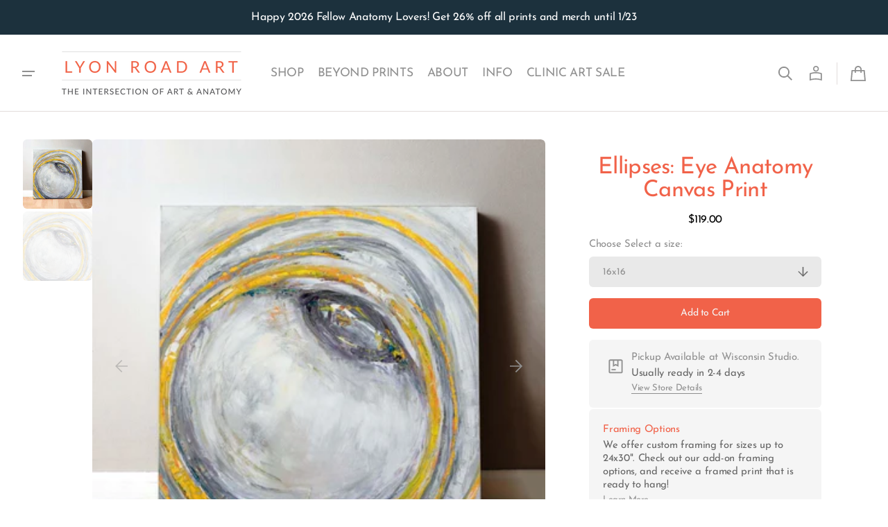

--- FILE ---
content_type: text/html; charset=utf-8
request_url: https://www.lyonroadart.com/variants/1812524040210/?section_id=pickup-availability
body_size: 1190
content:
<div id="shopify-section-pickup-availability" class="shopify-section"><pickup-availability-preview class="pickup-availability-preview"><svg class="icon icon-box" xmlns="http://www.w3.org/2000/svg" width="45" height="45" viewBox="0 0 45 45" fill="none">
  <path d="M20.1471 20.0646L22.5 18.8882L24.8529 20.0646V14.137H20.1471V20.0646ZM16.6176 27.9605V26.1959H22.5V27.9605H16.6176ZM14.6267 32.3723C14.0324 32.3723 13.5294 32.1664 13.1176 31.7547C12.7059 31.3429 12.5 30.8399 12.5 30.2456V14.499C12.5 13.9048 12.7059 13.4017 13.1176 12.99C13.5294 12.5782 14.0324 12.3723 14.6267 12.3723H30.3733C30.9676 12.3723 31.4706 12.5782 31.8824 12.99C32.2941 13.4017 32.5 13.9048 32.5 14.499V30.2456C32.5 30.8399 32.2941 31.3429 31.8824 31.7547C31.4706 32.1664 30.9676 32.3723 30.3733 32.3723H14.6267ZM14.6267 30.6076H30.3733C30.4638 30.6076 30.5468 30.5699 30.6222 30.4945C30.6976 30.4191 30.7353 30.3361 30.7353 30.2456V14.499C30.7353 14.4085 30.6976 14.3255 30.6222 14.2501C30.5468 14.1747 30.4638 14.137 30.3733 14.137H26.6176V22.9379L22.5 20.8791L18.3824 22.9379V14.137H14.6267C14.5362 14.137 14.4532 14.1747 14.3778 14.2501C14.3024 14.3255 14.2647 14.4085 14.2647 14.499V30.2456C14.2647 30.3361 14.3024 30.4191 14.3778 30.4945C14.4532 30.5699 14.5362 30.6076 14.6267 30.6076Z" fill="currentColor"/>
  <path d="M14.2647 14.137V30.6076M20.1471 20.0646L22.5 18.8882L24.8529 20.0646V14.137H20.1471V20.0646ZM16.6176 27.9605V26.1959H22.5V27.9605H16.6176ZM14.6267 32.3723C14.0324 32.3723 13.5294 32.1664 13.1176 31.7547C12.7059 31.3429 12.5 30.8399 12.5 30.2456V14.499C12.5 13.9048 12.7059 13.4017 13.1176 12.99C13.5294 12.5782 14.0324 12.3723 14.6267 12.3723H30.3733C30.9676 12.3723 31.4706 12.5782 31.8824 12.99C32.2941 13.4017 32.5 13.9048 32.5 14.499V30.2456C32.5 30.8399 32.2941 31.3429 31.8824 31.7547C31.4706 32.1664 30.9676 32.3723 30.3733 32.3723H14.6267ZM14.6267 30.6076H30.3733C30.4638 30.6076 30.5468 30.5699 30.6222 30.4945C30.6976 30.4191 30.7353 30.3361 30.7353 30.2456V14.499C30.7353 14.4085 30.6976 14.3255 30.6222 14.2501C30.5468 14.1747 30.4638 14.137 30.3733 14.137H26.6176V22.9379L22.5 20.8791L18.3824 22.9379V14.137H14.6267C14.5362 14.137 14.4532 14.1747 14.3778 14.2501C14.3024 14.3255 14.2647 14.4085 14.2647 14.499V30.2456C14.2647 30.3361 14.3024 30.4191 14.3778 30.4945C14.4532 30.5699 14.5362 30.6076 14.6267 30.6076Z" stroke="currentColor" stroke-width="0.1"/>
</svg>
<div class="pickup-availability-info"><p class="pickup-availability-info__text body-small">Pickup Available at Wisconsin Studio.
          <span class="secondary-text">Usually ready in 2-4 days</span>
        </p>
        <button
          id="ShowPickupAvailabilityDrawer"
          class="pickup-availability-button button button--simple_secondary"
          aria-haspopup="dialog"
        ><span class="body-xs">View Store Details</span></button></div>
  </pickup-availability-preview>

  <pickup-availability-drawer tabindex="-1" role="dialog" aria-modal="true" aria-labelledby="PickupAvailabilityHeading">
    <div class="pickup-availability-header">
      <div class="pickup-availability-header-wrapper">
        <h2 class="pickup-availability-drawer-title">Shop Location</h2>
      </div>
      <button
        class="pickup-availability-drawer-button focus-inset"
        type="button"
        aria-label="Close"
      ><svg class="icon icon-close" width="16" height="16" viewBox="0 0 16 16" fill="none" xmlns="http://www.w3.org/2000/svg">
	<path d="M7.99989 9.31163L2.29175 15.0198L0.980116 13.7081L6.68826 8L0.980116 2.29186L2.29175 0.980222L7.99989 6.68837L13.708 0.980222L15.0197 2.29186L9.31153 8L15.0197 13.7081L13.708 15.0198L7.99989 9.31163Z" fill="currentColor"/>
</svg></button>
    </div>

    <div class="pickup-availability-content">
      <div class="pickup-availability-product">
        
          <div class="pickup-availability-product__left">
            
            
            <div class="pickup-availability-product__image" style="padding-bottom: 133.33%">
              
              <img
                src="//www.lyonroadart.com/cdn/shop/products/canvas_square.jpg?v=1624481398&width=259"
                alt="Ellipses: Eye Anatomy Canvas Print"
                width="259.6666666666667"
                height="auto"
                loading="lazy"style="object-fit: cover;">
            </div>
          </div>
        
        <div class="pickup-availability-product__info pickup-availability-product__info--title">
          
            <div class="pickup-availability-product__vendor body-small">
              Lyon Road Art
            </div>
          
          <h3 class="h6 pickup-availability-product__name body-small body-font" id="PickupAvailabilityHeading">
            Ellipses: Eye Anatomy Canvas Print
          </h3><dl class="pickup-availability-variant body-xs">
                <div
                  class="product-option body-xs"
                  
                >
                  <dt>Select a size::</dt><dd>16x16</dd>
                    
                  
                  
                  
                </div></dl></div>
      </div>

      <ul class="pickup-availability-list list-unstyled" role="list" data-store-availability-drawer-content><li class="pickup-availability-list__item">
            <h4 class="h6 body-xl">Wisconsin Studio</h4>
            <p class="pickup-availability-preview">Pickup available,
                usually ready in 2-4 days</p><address class="pickup-availability-address body-normal">
              <p>1100 Frank H St<br>Ste 7<br>Waunakee WI 53597<br>United States</p><p>+16082204824</p></address>
          </li></ul>
    </div>
  </pickup-availability-drawer></div>

--- FILE ---
content_type: text/css
request_url: https://www.lyonroadart.com/cdn/shop/t/20/assets/base.css?v=103898350758725895741766171792
body_size: 9259
content:
:root{--color-error: 234, 2, 2;--color-error-border: 234, 2, 2;--color-error-background: 255, 245, 245;--duration-short: .1s;--duration-default: .25s;--duration-long: .5s;--alpha-button-background: 1}[data-scheme=dark] .badge--soldout{color:#fff}[data-scheme=dark] .placeholder-svg{filter:brightness(.5) grayscale(1)}[data-scheme=dark] .compare{color:#e5e5e5}[data-scheme=dark] .card__link:after,[data-scheme=dark] .collection-product-list .collection-product-card--extended .card__link:after{background-color:#212121}[data-scheme=dark] .logo-list__image--dark:not(:only-child){display:block}[data-scheme=dark] .logo-list__image--dark:not(:only-child)+.logo-list__image--light{display:none}@media (prefers-color-scheme: dark){[data-scheme=auto] .badge--soldout{color:#fff}[data-scheme=auto] .placeholder-svg{filter:brightness(.5) grayscale(1)}[data-scheme=auto] .compare{color:#e5e5e5}[data-scheme=auto] .card__link:after,[data-scheme=auto] .collection-product-list .collection-product-card--extended .card__link:after{background-color:rgb(var(--color-background))}[data-scheme=auto] .logo-list__image--dark:not(:only-child){display:block}[data-scheme=auto] .logo-list__image--dark:not(:only-child)+.logo-list__image--light{display:none}}.container,.container-fluid,.container-xxl,.container-xl,.container-lg,.container-md,.container-sm{width:100%;padding-right:2rem;padding-left:2rem;margin-right:auto;margin-left:auto}@media screen and (min-width: 1200px){.container,.container-fluid,.container-xxl,.container-xl,.container-lg,.container-md,.container-sm{padding-right:3.2rem;padding-left:3.2rem}}@media (min-width: 576px){.container-sm,.container{max-width:100%}}@media (min-width: 750px){.container-md,.container-sm,.container{max-width:100%}}@media (min-width: 990px){.container-lg,.container-md,.container-sm,.container{max-width:100%}}@media (min-width: 1200px){.container-xl,.container-lg,.container-md,.container-sm,.container{max-width:100%}}@media (min-width: 1360px){.container-xxl,.container-xl,.container-lg,.container-md,.container-sm,.container{max-width:1904px}}.no-js:not(html){display:none!important}html,body{scrollbar-gutter:stable}html.no-js .no-js:not(html){display:block!important}html.js .js-hidden,html.no-js .no-js-hidden{display:none!important}.spaced-section{position:relative;background-color:rgb(var(--color-background))}body,.color-background-1,.color-background-2,.color-background-3{line-height:var(--font-body-line-height);letter-spacing:calc(var(--font-body-letter-spacing)*.1)}.shopify-challenge__container{margin:7rem auto}.shopify-challenge__error{padding-left:0}.shopify-challenge__button{font-family:var(--font-button-family);font-weight:var(--font-button-weight);font-style:var(--font-button-style);text-transform:var(--font-button-text-transform);letter-spacing:var(--font-button-letter-spacing);position:relative;box-sizing:border-box;text-decoration:none;border:0;border-radius:var(--border-radius-button);font-size:1.4rem;line-height:var(--font-body-line-height);-webkit-appearance:none;appearance:none;cursor:pointer;overflow:hidden;z-index:1;display:inline-flex;justify-content:center;align-items:center;min-width:10rem;width:100%;min-height:4.4rem;padding:0 2.4rem;transition:background-color var(--duration-default),color var(--duration-default);background-color:rgba(var(--color-button));color:rgb(var(--color-button-text));margin-top:2.4rem!important}@media screen and (min-width: 576px){.shopify-challenge__button{width:auto}}.shopify-challenge__button:hover{background-color:rgb(var(--color-button-hover));color:rgb(var(--color-button-text-hover))}.shopify-challenge__button:focus{background-color:rgba(var(--color-button))}.list-unstyled{margin:0;padding:0;list-style:none}.hidden{display:none!important}.visually-hidden{position:absolute!important;overflow:hidden;width:1px;height:1px;margin:-1px;padding:0;border:0;clip:rect(0 0 0 0);word-wrap:normal!important}.visibility-hidden{visibility:hidden}.skip-to-content-link:focus{z-index:9999;position:inherit;overflow:auto;width:auto;height:auto;clip:auto;mix-blend-mode:exclusion}.overflow-hidden,.overflow-hidden-drawer,.overflow-hidden-modal,.overflow-hidden-products{overflow:hidden;touch-action:none}summary{cursor:pointer;list-style:none;position:relative}summary .icon-caret{position:absolute;width:2.4rem;height:2.4rem;right:0;top:calc(50% - 1rem)}summary::-webkit-details-marker{display:none}@media (prefers-color-scheme: light){.header__heading-logo:not(.header__heading-logo--overlay){display:block}.header__heading .header__heading-logo--overlay,.header__heading-link .header__heading-logo--overlay{display:none}.header__heading .header__heading-logo:not(.header__heading-logo--overlay),.header__heading-link .header__heading-logo:not(.header__heading-logo--overlay){display:block}.header__heading .header__heading-logo:only-child,.header__heading-link .header__heading-logo:only-child{display:block!important}}[data-scheme=light] .header__heading-logo:not(.header__heading-logo--overlay){display:block}[data-scheme=light] .header__heading .header__heading-logo--overlay,[data-scheme=light] .header__heading-link .header__heading-logo--overlay{display:none}[data-scheme=light] .header__heading .header__heading-logo:not(.header__heading-logo--overlay),[data-scheme=light] .header__heading-link .header__heading-logo:not(.header__heading-logo--overlay){display:block}[data-scheme=light] .header__heading .header__heading-logo:only-child,[data-scheme=light] .header__heading-link .header__heading-logo:only-child{display:block!important}@media (prefers-color-scheme: dark){.header__heading-logo:not(.header__heading-logo--overlay){display:none}.header__heading-logo.header__heading-logo--overlay{display:block}.header__heading-logo:only-child{display:block!important}}[data-scheme=dark] .header__heading-logo:not(.header__heading-logo--overlay){display:none}[data-scheme=dark] .header__heading-logo.header__heading-logo--overlay{display:block}[data-scheme=dark] .header__heading-logo:only-child{display:block!important}.placeholder-svg{filter:grayscale(1)}.background{background:rgb(var(--color-background));background:var(--gradient-background);background-attachment:fixed}p{color:rgb(var(--color-foreground))}.section-grid{display:grid;grid-template-columns:1fr auto;gap:1.6rem 2rem}@media screen and (min-width: 750px){.section-grid{gap:2.4rem 2rem}}.section-grid .description{margin-bottom:0}.section-grid .section-top+.button{grid-row:3;grid-column:span 2;align-self:end;width:100%}@media screen and (min-width: 576px){.section-grid .section-top+.button{grid-row:unset;grid-column:unset;width:auto;align-self:center}}.section-grid_no-text{display:flex;flex-direction:column-reverse}@media screen and (min-width: 576px){.section-grid_no-text{flex-direction:column}.section-grid_no-text>.button{align-self:flex-end}}.section-grid-slider{display:grid;grid-template-columns:1fr auto auto;gap:1.6rem 2rem}@media screen and (min-width: 750px){.section-grid-slider{gap:2.4rem 2rem}}.section-grid-slider .content,.section-grid-slider .product-recommendations__loading,.section-grid-slider .product-recommendations__empty{grid-column:span 3}.section-grid-slider .section-top~.button{grid-row:3;grid-column:span 3;align-self:end;width:100%}@media screen and (min-width: 576px){.section-grid-slider .section-top~.button{grid-row:unset;grid-column:unset;width:auto;align-self:center}}.section-grid-slider .description{margin-bottom:0}.section-grid-slider_nav{grid-template-columns:1fr auto}.section-grid-slider_nav .content,.section-grid-slider_nav .product-recommendations__loading,.section-grid-slider_nav .product-recommendations__empty,.section-grid-slider.section-grid_no-text .content,.section-grid-slider.section-grid_no-text .product-recommendations__loading,.section-grid-slider.section-grid_no-text .product-recommendations__empty{grid-column:span 2}@media screen and (max-width: 575px){.section-grid-slider.section-grid_no-text{display:flex;flex-direction:column-reverse}}.section-top{align-self:center}.section-border{position:relative}.section-border .container:before{content:"";position:absolute;top:0;display:block;width:100%;height:.1rem;background-color:rgb(var(--color-border));max-width:calc(100% - 4rem)}@media screen and (min-width: 1200px){.section-border .container:before{max-width:calc(100% - 6.4rem)}}@media screen and (min-width: 1904px){.section-border .container:before{max-width:calc(1904px - 6.4rem)}}.section-border-full .container:before{left:0;max-width:100%}@media screen and (max-width: 575px){.products--2-mobile .card-wrapper .price--on-sale .price__sale{flex-direction:row;align-items:flex-start;column-gap:.4rem}.products--2-mobile .card-wrapper .price--on-sale .price__sale dt{order:1}}[dir=rtl] input[dir=ltr],[dir=rtl] textarea[dir=ltr]{text-align:right!important}[dir=rtl] .contact-form .field label{left:0;right:1.6rem}[dir=rtl] .facets__wrapper-top .facets__close{margin:-1.4rem 0 -1.4rem -1.4rem!important}[dir=rtl] .facets-sorting__field select{padding-left:3.4rem!important;padding-right:0!important}[dir=rtl] .facets__range{display:none}[dir=rtl] .field select+svg{right:auto!important;left:-1rem!important}[dir=rtl] .header__column{margin-left:0}@media screen and (min-width: 990px){[dir=rtl] .header__icons+.header__icons{margin-left:0;margin-right:1.7rem}}@media screen and (min-width: 1200px){[dir=rtl] .header__region+.header__icons{margin-left:auto;margin-right:2.4rem}}[dir=rtl] .header__icons:before{display:none!important}[dir=rtl] .header__icons:after{background-color:#ffffff1f}@media screen and (min-width: 990px){[dir=rtl] .header__icons+.header__icons:after{content:"";display:block;width:.1rem;height:3.2rem;position:absolute;left:5.5rem;top:50%;transform:translateY(-50%);background-color:rgb(var(--color-border))}}[dir=rtl] .list-menu--inline>.list-menu-item>.header__menu-item+.header__submenu{left:0;right:1.2rem}[dir=rtl] .header .search__input{padding:0 4.2rem 0 2rem}[dir=rtl] .list-menu--disclosure .list-menu--disclosure{left:0;right:100%}[dir=rtl] .header .search__icon{left:0;right:.8rem}[dir=rtl] .header__account-modal{right:auto;left:0}[dir=rtl] .drawer__inner{transform:translate(-100%)}[dir=rtl] .burger-menu__wrapper{transform:translate(100%)}[dir=rtl] .burger-menu__arrow .icon{transform:rotate(180deg)!important}[dir=rtl] .burger-menu__toggle{margin-left:0;margin-right:-1.3rem!important}@media screen and (min-width: 1200px){[dir=rtl] .burger-menu__toggle--open-btn{margin-right:0;margin-left:.8rem!important}}[dir=rtl] .header__region-heading{margin-left:0;margin-right:.8rem}[dir=rtl] .burger-menu__toggle--close-btn{margin-right:0!important}[dir=rtl] .drawer__close{margin-right:0;margin-left:-1.4rem}[dir=rtl] .list-menu--inline>.list-menu-item:first-child>.header__menu-item{padding-right:0;padding-left:1.2rem}@media screen and (min-width: 750px){[dir=rtl] .header__icon--menu{margin-left:0;margin-right:-1.3rem}}@media screen and (min-width: 750px){[dir=rtl] .header__icons+.header__icons{margin-left:0}}@media screen and (min-width: 750px){[dir=rtl] .header__column{margin-right:auto!important;margin-left:-1.1rem}}@media screen and (min-width: 990px){[dir=rtl] .featured-collection--simple .featured-collection__content{padding:4rem 6.4rem 4rem 0}}@media screen and (min-width: 990px){[dir=rtl] .featured-collection__buttons{padding-left:6.4rem;padding-right:0;margin-right:0;margin-left:-1.3rem}[dir=rtl] .featured-collection__buttons .swiper-button .icon{transform:rotate(180deg)}}@media screen and (min-width: 990px){[dir=rtl] .featured-collection--simple .featured-collection__collection-bottom{padding-left:6.4rem;padding-right:0}}[dir=rtl] .featured-collection__collection-item:last-child{padding-right:.8rem!important}@media screen and (min-width: 1200px){[dir=rtl] .header--left-logo .header__heading-link{margin-left:2.4rem;margin-right:0}}[dir=rtl] .menu-drawer__menu-arrow{margin-left:-.7rem;margin-right:0}[dir=rtl] .menu-drawer__menu-arrow .icon{transform:rotate(180deg)}[dir=rtl] .menu-drawer{transform:translate(100%);right:0;left:auto}[dir=rtl] .menu-drawer .header__localization .mobile-localization-form__button-icon{margin-left:-1.6rem;margin-right:0}[dir=rtl] .menu-drawer .header__localization .mobile-localization-form__button-icon .icon{transform:rotate(180deg)}[dir=rtl] .menu-opening .menu-drawer__header .modal-close-button{transform:rotate(180deg)!important}[dir=rtl] .menu-drawer__header{padding:.8rem .6rem}[dir=rtl] .featured-product__content .product__outer{margin-right:0;margin-left:auto}@media (min-width: 1360px){[dir=rtl] .multicolumn-card__info{padding-left:6.4rem;padding-right:0}}@media (min-width: 990px){[dir=rtl] .multicolumn-card__info{padding-left:4rem;padding-right:0}}@media (min-width: 750px){[dir=rtl] .multicolumn-card__info{padding-left:2rem;padding-right:0}}[dir=rtl] .title--page{text-align:right}[dir=rtl] .featured-collections__swiper .swiper-button-next{right:auto}@media screen and (min-width: 576px){[dir=rtl] .logo-list__buttons{margin-right:0;margin-left:-1.3rem}}[dir=rtl] .logo-list__buttons .swiper-button-prev,[dir=rtl] .logo-list__buttons .swiper-button-next,[dir=rtl] .popular-products__navigation .swiper-button-prev,[dir=rtl] .popular-products__navigation .swiper-button-next{transform:rotate(180deg)}[dir=rtl] .logo-list__item:first-child{padding-right:0;padding-left:5rem}[dir=rtl] .logo-list__item:last-child{padding-left:0}[dir=rtl] .card-information{padding:1rem 0 0 1.6rem}@media screen and (min-width: 750px){[dir=rtl] .card-information{padding-left:1.6rem;padding-right:0!important}}[dir=rtl] .ticker-banner-ticker{direction:ltr}[dir=rtl] .ticker-banner-ticker .ticker-banner-ticker-wrapper .ticker-banner-ticker-collection .ticker-banner-ticker-item{direction:rtl}[dir=rtl] .ticker-banner-ticker .ticker-banner-ticker-wrapper .ticker-banner-ticker-collection .ticker-banner-icon .icon,[dir=rtl] .testimonials-buttons .swiper-button .icon,[dir=rtl] .collections-grid__button-prev .icon,[dir=rtl] .collections-grid__button-next .icon{transform:rotate(180deg)}[dir=rtl] .card-horizontal__group{padding-left:1rem;padding-right:0}[dir=rtl] .card-horizontal__group .icon{transform:rotate(180deg)}[dir=rtl] .card-horizontal-wrapper:hover:not(.card-horizontal-wrapper_blank) .icon{transform:translate(-.5rem) rotate(180deg)}[dir=rtl] .article-content{padding:1.6rem 0 0 4rem}@media screen and (min-width: 1200px){[dir=rtl] .article-content{padding-left:4rem}}@media screen and (min-width: 750px){[dir=rtl] .article-content{padding-left:2.4rem}}[dir=rtl] .product-markers__bottom .product-markers__button-wrapper .product-markers__button-next,[dir=rtl] .product-markers__bottom .product-markers__button-wrapper .product-markers__button-prev{transform:rotate(180deg)}[dir=rtl] .product .price-wrapper .price dd:not(:last-child){margin:0 0 0 .6rem}[dir=rtl] .products-with-tabs__navigation .products-with-tabs__button-prev,[dir=rtl] .products-with-tabs__navigation .products-with-tabs__button-next{transform:rotate(180deg)}[dir=rtl] .slideshow__bottom .slideshow__button-wrapper .slideshow__button-prev{transform:rotate(0)}[dir=rtl] .slideshow__bottom .slideshow__button-wrapper .slideshow__button-prev:hover svg{transform:rotate(180deg) translate(-.5rem)!important}[dir=rtl] .slideshow__bottom .slideshow__button-wrapper .slideshow__button-next{transform:rotate(0)}[dir=rtl] .slideshow__bottom .slideshow__button-wrapper .slideshow__button-next:hover svg{transform:rotate(180deg) translate(.5rem)!important}@media screen and (min-width: 576px){[dir=rtl] .facets-sorting__field .select:before{right:-1.6rem;left:0}}@media screen and (min-width: 576px){[dir=rtl] .collection-product .pagination-wrapper .pagination__item--next,[dir=rtl] .main-blog__articles .pagination-wrapper .pagination__item--next,[dir=rtl] .article-template__comments .pagination-wrapper .pagination__item--next{transform:rotate(180deg);margin-right:3.2rem;margin-left:0}[dir=rtl] .collection-product .pagination-wrapper .pagination__item--prev,[dir=rtl] .main-blog__articles .pagination-wrapper .pagination__item--prev,[dir=rtl] .article-template__comments .pagination-wrapper .pagination__item--prev{transform:rotate(180deg);margin-left:3.2rem;margin-right:0}}[dir=rtl] .facets__wrapper{right:0;left:auto;transform:translate(100%)}[dir=rtl] .product-parameters .select__select{padding-right:2rem!important;padding-left:4.4rem!important}@media screen and (min-width: 576px){[dir=rtl] .article-template__blocks-box .article-template__block .article-template__content-wrapper .rte ol,[dir=rtl] .article-template__blocks-box .article-template__block .article-template__content-wrapper .rte ul{margin:0 0 .8rem 2.4rem}}[dir=rtl] .rte ol,[dir=rtl] .rte ul{padding-right:1.6rem;padding-left:2.4rem}[dir=rtl] .template-search__search .search__form-inner .field .field__input,[dir=rtl] .template-404__page .search__form-inner .field .field__input{padding:0 4.2rem 0 2rem}[dir=rtl] .template-search__search .search__form-inner .search__icon,[dir=rtl] .template-404__page .search__form-inner .search__icon{right:.8rem;left:0}[dir=rtl] .header .search__modal-tab{padding:1.2rem 0 0 1.6rem}[dir=rtl] .header .search__modal-tab:last-child{padding-left:0;padding-right:1.6rem}[dir=rtl] .header .search__modal-tab:first-child{padding-right:0;padding-left:1.6rem!important}[dir=rtl] .collection-card__info{padding-left:2rem!important;padding-right:0!important}@media screen and (min-width: 990px){[dir=rtl] .collection-card__info{padding-left:4rem!important}}[dir=rtl] .product-parameters .select .icon{left:1rem!important;right:auto!important}[dir=rtl] .blog-aside__banner-wrapper{padding:1rem 1.2rem}[dir=rtl] .blog-aside_banner{margin-left:-2.4rem}@media screen and (min-width: 1200px){[dir=rtl] .blog-aside__banner-wrapper{margin-right:1.2rem!important;margin-left:0!important}}@media screen and (min-width: 990px){[dir=rtl] .article-template__blocks_aside_full .article-template__content{margin-right:-10.8rem;margin-left:0}}@media screen and (min-width: 1200px){[dir=rtl] .article-template__blocks_aside_full .article-template__content{margin-right:-6.8rem;margin-left:0}}@media screen and (min-width: 1360px){[dir=rtl] .article-template__blocks_aside_full .article-template__content{margin-right:-10.8rem;margin-left:0}}@media screen and (min-width: 1560px){[dir=rtl] .article-template__blocks_aside_full .article-template__content{margin-right:-22.2rem;margin-left:0}}@media screen and (min-width: 990px){[dir=rtl] .card__buttons .quick-add:before{right:-.8rem;left:0}}[dir=rtl] .quick-add-modal__content-wrapper .product__main .product__media-list-wrapper .product__slider-nav .swiper-button-prev{transform:rotate(180deg)}[dir=rtl] .quick-add-modal__content-wrapper .product__main .product__media-list-wrapper .product__slider-nav .swiper-button-prev:not(.swiper-button-disabled):hover svg{transform:rotate(0) translate(-.5rem)!important}[dir=rtl] .quick-add-modal__content-wrapper .product__main .product__media-list-wrapper .product__slider-nav .swiper-button-next{transform:rotate(180deg)}[dir=rtl] .quick-add-modal__content-wrapper .product__main .product__media-list-wrapper .product__slider-nav .swiper-button-next:not(.swiper-button-disabled):hover svg{transform:rotate(0) translate(.5rem)!important}[dir=rtl] product-modal.product-media-modal .product__slider-nav .swiper-button-prev{transform:rotate(180deg)}[dir=rtl] product-modal.product-media-modal .product__slider-nav .swiper-button-next{transform:rotate(180deg)}[dir=rtl] .product__slider-nav:not(.product-media-modal__slider-nav) .swiper-button-prev{transform:rotate(180deg)!important}[dir=rtl] .product__slider-nav:not(.product-media-modal__slider-nav) .swiper-button-prev:not(.swiper-button-disabled):hover svg{transform:rotate(0) translate(-.5rem)!important}[dir=rtl] .product__slider-nav:not(.product-media-modal__slider-nav) .swiper-button-next{transform:rotate(180deg)!important}[dir=rtl] .product__slider-nav:not(.product-media-modal__slider-nav) .swiper-button-next:not(.swiper-button-disabled):hover svg{transform:rotate(0) translate(.5rem)!important}[dir=rtl] .article-card-small__tag:not(:last-child):after{left:-.8rem!important;right:auto!important}[dir=rtl] .article-card-overlay__tag:not(:last-child):after{left:-.8rem!important;right:auto!important}[dir=rtl] .fp-slideshow__left .fp-slideshow__wrapper .fp-slideshow__bottom .swiper-button-prev{transform:rotate(180deg)}[dir=rtl] .fp-slideshow__left .fp-slideshow__wrapper .fp-slideshow__bottom .swiper-button-prev:not(.swiper-button-disabled):hover svg{transform:rotate(0) translate(-.5rem)!important}[dir=rtl] .fp-slideshow__left .fp-slideshow__wrapper .fp-slideshow__bottom .swiper-button-next{transform:rotate(180deg)}[dir=rtl] .fp-slideshow__left .fp-slideshow__wrapper .fp-slideshow__bottom .swiper-button-next:not(.swiper-button-disabled):hover svg{transform:rotate(0) translate(.5rem)!important}h1,h2,h3,h4,h5,h6,.h1,.h2,.h3,.h4,.h5,.h6{font-family:var(--font-heading-family);font-style:var(--font-heading-style);font-weight:var(--font-heading-weight);letter-spacing:calc(var(--font-heading-letter-spacing)*.1);color:rgb(var(--color-foreground-title));line-height:var(--font-heading-line-height);text-transform:var(--font-heading-text-transform);word-wrap:break-word;max-width:100%}h1,.h1{font-size:calc(var(--font-heading-h1-scale)*2.95rem)}@media only screen and (min-width: 750px){h1,.h1{font-size:calc(var(--font-heading-h1-scale)*3rem)}}@media only screen and (min-width: 1360px){h1,.h1{font-size:calc(var(--font-heading-h1-scale)*3.2rem)}}@media only screen and (min-width: 1600px){h1,.h1{font-size:calc(var(--font-heading-h1-scale)*3.6rem)}}h2,.h2{font-size:calc(var(--font-heading-h2-scale)*1.9rem)}@media only screen and (min-width: 750px){h2,.h2{font-size:calc(var(--font-heading-h2-scale)*2.2rem)}}@media only screen and (min-width: 1360px){h2,.h2{font-size:calc(var(--font-heading-h2-scale)*2.6rem)}}@media only screen and (min-width: 1600px){h2,.h2{font-size:calc(var(--font-heading-h2-scale)*2.8rem)}}h3,.h3{font-size:calc(var(--font-heading-h3-scale)*1.6rem)}@media only screen and (min-width: 750px){h3,.h3{font-size:calc(var(--font-heading-h3-scale)*1.8rem)}}@media only screen and (min-width: 1600px){h3,.h3{font-size:calc(var(--font-heading-h3-scale)*2rem)}}h4,.h4{font-size:calc(var(--font-heading-h4-scale)*1.4rem)}@media only screen and (min-width: 750px){h4,.h4{font-size:calc(var(--font-heading-h4-scale)*1.6rem)}}h5,.h5{font-size:1.4rem}@media only screen and (min-width: 750px){h5,.h5{font-size:1.6rem}}h6,.h6{font-size:1.2rem}@media only screen and (min-width: 750px){h6,.h6{font-size:1.4rem}}a{color:rgba(var(--color-foreground));text-decoration-color:rgb(var(--color-foreground));transition:color var(--duration-default),text-decoration var(--duration-default)}@media only screen and (min-width: 1200px){a:not(.button):hover{color:rgba(var(--color-foreground));text-decoration-color:rgb(var(--color-foreground))}}blockquote{padding:2rem 3rem;font-size:1.6rem;color:rgba(var(--color-foreground));line-height:1.3;border-top:.3rem solid rgba(var(--color-foreground));border-bottom:.1rem solid rgba(var(--color-foreground),.3)}@media screen and (min-width: 750px){blockquote{padding:2.4rem 10rem;font-size:2rem}}table:not([class]){table-layout:fixed;border-collapse:collapse;font-size:1.4rem;border-style:hidden;box-shadow:0 0 0 .1rem rgba(var(--color-foreground),.2)}table:not([class]) td,table:not([class]) th{padding:1em;border:.1rem solid rgba(var(--color-foreground),.2)}a:empty,ul:empty,dl:empty,section:empty,article:empty,p:empty,h1:empty,h2:empty,h3:empty,h4:empty,h5:empty,h6:empty{display:none}hr{display:block;width:100%;height:.1rem;background-color:rgb(var(--color-border));border:none}.caption{font-size:1rem;color:rgb(var(--color-foreground-secondary));line-height:1.7}@media screen and (min-width: 750px){.caption{font-size:1.2rem}}.caption-large,.form__label{text-transform:uppercase;font-weight:500;color:rgba(var(--color-foreground))}.center{text-align:center}.link{cursor:pointer;display:inline-block;border:none;box-shadow:none;text-decoration:underline;text-underline-offset:.3rem;color:rgb(var(--color-link));background-color:#0000;font-size:calc(var(--font-body-scale)*1.4rem);transition:var(--duration-default)}.link--text{color:rgb(var(--color-foreground));transition:var(--duration-default)}.circle-divider:after{content:"\2022";margin:0 8px}.circle-divider:last-of-type:after{display:none}.placeholder{background-color:rgba(var(--color-foreground),.04);color:rgba(var(--color-foreground),.55);fill:rgba(var(--color-foreground),.55)}@media (prefers-reduced-motion){.motion-reduce{transition:none!important}}.link-hover-line span{overflow-wrap:break-word;text-decoration:none;background:no-repeat 0 100%;background-size:0% .1rem;background-image:linear-gradient(currentColor,currentColor);background-position-x:right;transition:background-size var(--duration-default) ease-in-out}@media screen and (pointer: fine){.link-hover-line:not(:disabled):not([aria-disabled=true]):hover span{background-size:100% .1rem;background-position-x:left}}.link-hover-line-secondary span{overflow-wrap:break-word;text-decoration:none;background:no-repeat 0 100%;background-size:100% .1rem;background-image:linear-gradient(currentColor,currentColor);background-position-x:left;transition:background-size var(--duration-default) ease-in-out}@media screen and (pointer: fine){.link-hover-line-secondary:not(:disabled):not([aria-disabled=true]):hover span{background-size:0% .1rem;background-position-x:right}}.body-xl{font-size:calc(var(--font-body-scale)*1.6rem)}@media only screen and (min-width: 750px){.body-xl{font-size:calc(var(--font-body-scale)*1.7rem)}}@media only screen and (min-width: 1600px){.body-xl{font-size:calc(var(--font-body-scale)*1.8rem)}}.body-large{font-size:calc(var(--font-body-scale)*1.4rem)}@media only screen and (min-width: 750px){.body-large{font-size:calc(var(--font-body-scale)*1.5rem)}}@media only screen and (min-width: 1600px){.body-large{font-size:calc(var(--font-body-scale)*1.57rem)}}.body-normal{font-size:calc(var(--font-body-scale)*1.2rem)}@media screen and (min-width: 750px){.body-normal{font-size:calc(var(--font-body-scale)*1.3rem)}}@media only screen and (min-width: 1600px){.body-normal{font-size:calc(var(--font-body-scale)*1.4rem)}}.body-small{font-size:calc(var(--font-body-scale)*1.05rem)}@media only screen and (min-width: 750px){.body-small{font-size:calc(var(--font-body-scale)*1.2rem)}}.body-xs{font-size:calc(var(--font-body-scale)*1.05rem)}.body-font{font-family:var(--font-body-family);font-style:var(--font-body-style);font-weight:var(--font-body-weight);line-height:var(--font-body-line-height);letter-spacing:calc(var(--font-body-letter-spacing)*.1)}.title{margin:3rem 0 2rem}.title-wrapper{margin-bottom:3rem}.title--page{text-align:left}@media screen and (min-width: 990px){.title{margin:5rem 0 3rem}}.page-header{margin-top:2.4rem;margin-bottom:2.4rem;text-align:center}.page-header .title--page{margin-bottom:0;margin-top:0}.page-header .title--page:not(:first-child){margin-bottom:1.5rem}.subtitle{display:inline-flex;align-items:center;gap:.4rem;margin:0;font-family:var(--font-subtitle-family);font-weight:var(--font-subtitle-weight);font-style:var(--font-subtitle-style);text-transform:var(--font-subtitle-text-transform);color:rgba(var(--color-foreground-secondary));font-size:calc(var(--font-subtitle-scale)*1.2rem);word-break:break-word}@media screen and (min-width: 750px){.subtitle{font-size:calc(var(--font-body-scale)*1.3rem)}}@media only screen and (min-width: 1600px){.subtitle{font-size:calc(var(--font-body-scale)*1.4rem)}}.titles{max-width:59.4rem}.titles--center{text-align:center;max-width:59.4rem;margin-left:auto;margin-right:auto}.titles .title a{text-decoration:none;transition:color var(--duration-default)}.titles .title a:hover{color:rgb(var(--color-foreground),.7)}.titles+.content{margin-top:1.6rem}@media screen and (min-width: 750px){.titles+.content{margin-top:2.4rem}}.titles+.description{margin-top:.4rem}.titles+.description--center{text-align:center;max-width:75rem;margin-left:auto;margin-right:auto}.subtitle+.title{margin-top:.8rem}.title{margin:0}.description{margin-top:0;margin-bottom:2.4rem;max-width:75rem;color:rgba(var(--color-foreground-secondary));word-break:break-word}@keyframes progress{0%{stroke-dashoffset:75;opacity:1}to{stroke-dashoffset:0;opacity:1}}.class-for-unique-selectors .swiper-pagination .swiper-bullet{width:3rem;height:3rem;position:relative;cursor:pointer}.class-for-unique-selectors .swiper-pagination .swiper-bullet:hover:after{width:1rem;height:1rem;background-color:rgba(var(--color-button),var(--alpha-button-background))}.class-for-unique-selectors .swiper-pagination .swiper-bullet:before,.class-for-unique-selectors .swiper-pagination .swiper-bullet:after{content:"";display:block;position:absolute;top:50%;left:50%;transform:translate(-50%,-50%)}.class-for-unique-selectors .swiper-pagination .swiper-bullet:after{width:.6rem;height:.6rem;background-color:rgb(var(--color-border));border-radius:50%;transition:var(--duration-default)}.class-for-unique-selectors .swiper-pagination .swiper-bullet svg{position:relative;z-index:4}.class-for-unique-selectors .swiper-pagination .swiper-bullet--svg-animation svg{transform:rotate(-90deg)}.class-for-unique-selectors .swiper-pagination .swiper-bullet--svg-animation .svg__circle-inner{stroke:red;fill:#0000;transition:all .7s ease}.class-for-unique-selectors .swiper-pagination .swiper-bullet-active .svg__circle{stroke:rgba(var(--color-button),var(--alpha-button-background));stroke-dasharray:75;stroke-dashoffset:0;animation-name:progress;animation-fill-mode:backwards;animation-timing-function:linear}.class-for-unique-selectors .swiper-pagination .swiper-bullet-active:after{width:1rem;height:1rem;background-color:rgba(var(--color-button),var(--alpha-button-background))}.class-for-unique-selectors .swiper-pagination .swiper-bullet-active:before{width:2.8rem;height:2.8rem;background-image:url("data:image/svg+xml;charset=UTF-8,%3csvg width='28' height='28' viewBox='0 0 30 30' fill='none' xmlns='http://www.w3.org/2000/svg'%3e%3ccircle opacity='1' cx='15' cy='15' r='14' stroke='%23E0E3EE' stroke-width='2'/%3e%3c/svg%3e");background-repeat:no-repeat}.class-for-unique-selectors .swiper-navigation{display:flex;align-items:center;justify-content:flex-end}@media screen and (min-width: 1200px){.class-for-unique-selectors .swiper-navigation{width:100%;margin-top:0}}@media screen and (pointer: fine){.class-for-unique-selectors .swiper-navigation_move .swiper-button-next:hover .icon{transform:translate(.5rem)}.class-for-unique-selectors .swiper-navigation_move .swiper-button-prev:hover .icon{transform:translate(-.5rem)}}.class-for-unique-selectors .swiper-button-next,.class-for-unique-selectors .swiper-button-prev,.class-for-unique-selectors .swiper-pagination{position:static;margin:0;padding:0;background-color:#0000;border:none}.class-for-unique-selectors .swiper-pagination{display:flex;align-items:center;justify-content:center;gap:0;width:100%}.class-for-unique-selectors .swiper-button-next,.class-for-unique-selectors .swiper-button-prev{flex:none;width:4.4rem;height:4.4rem;color:rgb(var(--color-foreground-secondary));transition:color var(--duration-default)}.class-for-unique-selectors .swiper-button-next.swiper-button-disabled,.class-for-unique-selectors .swiper-button-prev.swiper-button-disabled{opacity:.5;pointer-events:none}.class-for-unique-selectors .swiper-button-next:after,.class-for-unique-selectors .swiper-button-prev:after{display:none}.class-for-unique-selectors .swiper-button-next .icon,.class-for-unique-selectors .swiper-button-prev .icon{width:1.8rem;height:1.8rem;transition:transform var(--duration-default)}.class-for-unique-selectors .swiper-button-next:not(.swiper-button-disabled):hover,.class-for-unique-selectors .swiper-button-prev:not(.swiper-button-disabled):hover{color:rgb(var(--color-foreground))}.class-for-unique-selectors .swiper-horizontal>.swiper-pagination-bullets{margin-top:1.6rem}@media screen and (min-width: 1200px){.class-for-unique-selectors .swiper-horizontal>.swiper-pagination-bullets{margin-top:3.2rem}}.class-for-unique-selectors .swiper-pagination-bullet{margin:0!important;position:relative;width:auto;height:.1rem;flex-grow:1;background-color:#0000;opacity:1}.class-for-unique-selectors .swiper-pagination-bullet:after{content:"";position:absolute;top:0;left:0;width:100%;height:.1rem;background-color:rgba(var(--color-foreground),.3);transition:background-color var(--duration-default)}.class-for-unique-selectors .swiper-pagination-bullet-active:after{background-color:rgb(var(--color-foreground))}.button-wrapper{display:flex;align-items:center;justify-content:center;margin-top:6.4rem}.button-wrapper .button svg{width:2rem;height:2rem}.media{width:100%;height:100%;display:block;background-color:rgba(var(--color-foreground),.3);position:relative;overflow:hidden}.media--transparent{background-color:#0000}.media>*:not(.zoom,.deferred-media__poster-button,.card__link),.media model-viewer,.card-wrapper__link--overlay:empty{display:block;max-width:100%;position:absolute;top:0;left:0;height:100%;width:100%}.media>img{object-fit:cover;object-position:center center;transition:opacity var(--duration-long),transform var(--duration-long)}.media.media--hover-effect>img+img{opacity:0}deferred-media{display:block}.button,.customer .button{font-family:var(--font-button-family);font-weight:var(--font-button-weight);font-style:var(--font-button-style);text-transform:var(--font-button-text-transform);letter-spacing:var(--font-button-letter-spacing);position:relative;box-sizing:border-box;text-decoration:none;border:0;border-radius:var(--border-radius-button);transition:var(--duration-default);font-size:1.4rem;line-height:var(--font-body-line-height);vertical-align:middle;-webkit-appearance:none;appearance:none;cursor:pointer;overflow:hidden;z-index:1}.button--primary,.button--secondary,.button--tertiary,.customer .button--primary,.customer .button--secondary,.customer .button--tertiary{position:relative;display:inline-flex;justify-content:center;align-items:center;min-height:4.4rem;padding:0 2.4rem;transition:color var(--duration-default)}.button--primary span,.button--secondary span,.button--tertiary span,.customer .button--primary span,.customer .button--secondary span,.customer .button--tertiary span{position:relative;z-index:1}.button--primary:before,.button--secondary:before,.button--tertiary:before,.customer .button--primary:before,.customer .button--secondary:before,.customer .button--tertiary:before{content:"";position:absolute;top:0;right:0;bottom:0;left:0;width:100%;height:100%;transform:translateY(calc(100% + 1px));transition:transform var(--duration-default)}.button--primary:not(:disabled):not([aria-disabled=true]):hover:before,.button--secondary:not(:disabled):not([aria-disabled=true]):hover:before,.button--tertiary:not(:disabled):not([aria-disabled=true]):hover:before,.customer .button--primary:not(:disabled):not([aria-disabled=true]):hover:before,.customer .button--secondary:not(:disabled):not([aria-disabled=true]):hover:before,.customer .button--tertiary:not(:disabled):not([aria-disabled=true]):hover:before{transform:none}.button--primary,.customer .button--primary{background-color:rgba(var(--color-button));color:rgb(var(--color-button-text))}.button--primary:before,.customer .button--primary:before{background-color:rgb(var(--color-button-hover))}@media screen and (min-width: 1200px){.button--primary:not(:disabled):not([aria-disabled=true]):hover,.customer .button--primary:not(:disabled):not([aria-disabled=true]):hover{color:rgb(var(--color-button-text-hover))}}.button--secondary,.customer .button--secondary{background-color:rgba(var(--color-button-secondary));color:rgb(var(--color-button-secondary-text))}.button--secondary:before,.customer .button--secondary:before{background-color:rgba(var(--color-button-secondary-hover))}@media screen and (min-width: 1200px){.button--secondary:not(:disabled):not([aria-disabled=true]):hover,.customer .button--secondary:not(:disabled):not([aria-disabled=true]):hover{color:rgb(var(--color-button-secondary-text-hover))}}.button--tertiary,.customer .button--tertiary{background-color:#0000;color:rgba(var(--color-button-tertiary-text));box-shadow:inset 0 0 0 .1rem rgb(var(--color-border-tertiary));transition:box-shadow var(--duration-default),color var(--duration-default)}.button--tertiary:before,.customer .button--tertiary:before{background-color:rgb(var(--color-button-tertiary-hover))}.button--tertiary:not(:disabled):not([aria-disabled=true]):hover,.customer .button--tertiary:not(:disabled):not([aria-disabled=true]):hover{color:rgb(var(--color-button-tertiary-text-hover));box-shadow:none}.button .icon-button-arrow,.customer .button .icon-button-arrow{width:2rem;height:2rem}.button--unstyled,.customer .button--unstyled{cursor:pointer;background:none;box-shadow:none;border:none}.button--simple,.button--simple_secondary,.customer .button--simple,.customer .button--simple_secondary{display:flex;padding:0;min-width:auto;min-height:auto;background:none;box-shadow:none;color:rgba(var(--color-foreground));overflow:visible}.button--simple span,.button--simple_secondary span,.customer .button--simple span,.customer .button--simple_secondary span{overflow-wrap:break-word;background:no-repeat 0 100%;background-size:0% .1rem;background-image:linear-gradient(currentColor,currentColor);background-position-x:right;transition:background-size var(--duration-default) ease-in-out}@media screen and (pointer: fine){.button--simple:not(:disabled):not([aria-disabled=true]):hover span,.button--simple_secondary:not(:disabled):not([aria-disabled=true]):hover span,.customer .button--simple:not(:disabled):not([aria-disabled=true]):hover span,.customer .button--simple_secondary:not(:disabled):not([aria-disabled=true]):hover span{background-position-x:left;background-size:100% .1rem}}.button--simple_secondary,.customer .button--simple_secondary{color:rgba(var(--color-foreground-secondary))}.button--simple_secondary span,.customer .button--simple_secondary span{background-size:100% .1rem;background-position-x:left}@media screen and (pointer: fine){.button--simple_secondary:not(:disabled):not([aria-disabled=true]):hover span,.customer .button--simple_secondary:not(:disabled):not([aria-disabled=true]):hover span{background-size:0% .1rem;background-position-x:right}}.button--full-link,.customer .button--full-link{position:static}.button--full-link:after,.customer .button--full-link:after{content:"";position:absolute;top:0;right:0;bottom:0;left:0;display:block;width:100%;height:100%}.button--full-width,.customer .button--full-width{display:flex;width:100%}.button .spinner,.customer .button .spinner{display:none}.button.loading span,.customer .button.loading span{opacity:0}.button.loading .spinner,.customer .button.loading .spinner{position:absolute;display:inline-block}.button.loading .spinner .path,.customer .button.loading .spinner .path{stroke:currentColor}.button:disabled,.button[aria-disabled=true],.button.disabled,.customer button:disabled,.customer button[aria-disabled=true],.customer button.disabled{cursor:not-allowed;opacity:.5}@keyframes loading{0%{transform:rotate(0)}to{transform:rotate(360deg)}}.modal-close-button{box-sizing:border-box;display:flex;align-items:center;justify-content:center;padding:0;width:4.4rem;height:4.4rem;border:none;overflow:hidden;color:rgb(var(--color-foreground));background-color:#0000;cursor:pointer;transition:opacity var(--duration-default)}.modal-close-button svg{width:1.6rem;height:1.6rem}.modal-close-button:hover{opacity:.7}.scroll-top{cursor:pointer;position:fixed;bottom:.8rem;right:.8rem;width:3.2rem;height:3.2rem;display:flex;align-items:center;justify-content:center;background-color:rgb(var(--color-button));color:rgb(var(--color-button-text));border:none;border-radius:var(--border-radius-button);opacity:0;z-index:999;transition:background-color var(--duration-default),opacity var(--duration-default)}.scroll-top .icon{flex:none;width:2rem;height:2rem}.scroll-top.show{opacity:1}.scroll-top:hover{background-color:rgb(var(--color-button-hover))}@media (prefers-color-scheme: dark){[data-scheme=auto] .button--simple,[data-scheme=auto] .button--simple_link,[data-scheme=auto] .button--simple_secondary{color:rgb(var(--color-foreground))}[data-scheme=auto] .button--simple:hover,[data-scheme=auto] .button--simple_link:hover,[data-scheme=auto] .button--simple_secondary:hover{color:#e3e4e5}}[data-scheme=dark] .button--simple,[data-scheme=dark] .button--simple_link,[data-scheme=dark] .button--simple_secondary{color:rgb(var(--color-foreground))}[data-scheme=dark] .button--simple:hover,[data-scheme=dark] .button--simple_link:hover,[data-scheme=dark] .button--simple_secondary:hover{color:#e3e4e5}.field{position:relative;width:100%;display:flex;flex-direction:column;align-items:flex-start}.field label{position:relative;transition:var(--duration-short);order:-1}.field input[type=text],.field input[type=email],.field input[type=tel],.field input[type=search],.field input[type=password],.field select,.field .field__input{width:100%;min-height:4.4rem;font-family:var(--font-body-family);font-style:var(--font-body-style);font-size:1.4rem;font-weight:var(--font-body-weight);-webkit-appearance:none;appearance:none;color:rgb(var(--color-foreground));background-color:rgb(var(--color-background-input));border-radius:var(--border-radius-button);box-sizing:border-box;transition:border var(--duration-default),background-color var(--duration-default);overflow:hidden;border:.1rem solid rgba(0,0,0,0)}.field input[type=text]::placeholder,.field input[type=email]::placeholder,.field input[type=tel]::placeholder,.field input[type=search]::placeholder,.field input[type=password]::placeholder,.field select::placeholder,.field .field__input::placeholder{letter-spacing:-.02em;font-weight:var(--font-body-weight);color:rgb(var(--color-foreground-secondary));transition:opacity var(--duration-default)}.field input[type=text]:hover:not(:focus)::placeholder,.field input[type=email]:hover:not(:focus)::placeholder,.field input[type=tel]:hover:not(:focus)::placeholder,.field input[type=search]:hover:not(:focus)::placeholder,.field input[type=password]:hover:not(:focus)::placeholder,.field select:hover:not(:focus)::placeholder,.field .field__input:hover:not(:focus)::placeholder{opacity:.7}.field input[type=text]:focus-visible,.field input[type=text]:focus,.field input[type=email]:focus-visible,.field input[type=email]:focus,.field input[type=tel]:focus-visible,.field input[type=tel]:focus,.field input[type=search]:focus-visible,.field input[type=search]:focus,.field input[type=password]:focus-visible,.field input[type=password]:focus,.field select:focus-visible,.field select:focus,.field .field__input:focus-visible,.field .field__input:focus{outline:none;border-color:rgb(var(--color-border-input-focus))}.field textarea.field__input,.field .textarea{border-radius:.6rem}.field input[type=search]::-webkit-search-cancel-button{display:none}.field input[type=search]::placeholder{color:rgba(var(--color-foreground-secondary))}.field input[type=text],.field input[type=email],.field input[type=tel],.field input[type=password],.field .field__input{flex-grow:1;padding:1.2rem 1.6rem;text-align:left}.field input[type=text]::-webkit-search-cancel-button,.field input[type=email]::-webkit-search-cancel-button,.field input[type=tel]::-webkit-search-cancel-button,.field input[type=password]::-webkit-search-cancel-button,.field .field__input::-webkit-search-cancel-button{display:none}.field input[type=text]::placeholder,.field input[type=email]::placeholder,.field input[type=tel]::placeholder,.field input[type=password]::placeholder,.field .field__input::placeholder{font-size:1.4rem}.field input[type=text]:focus::placeholder,.field input[type=email]:focus::placeholder,.field input[type=tel]:focus::placeholder,.field input[type=password]:focus::placeholder,.field .field__input:focus::placeholder{opacity:0}.field input[type=text][required]+label:after,.field input[type=email][required]+label:after,.field input[type=tel][required]+label:after,.field input[type=password][required]+label:after,.field .field__input[required]+label:after{content:"*";position:relative;top:0;left:.1rem;color:rgb(var(--color-error))}.field input[type=text]+label,.field input[type=email]+label,.field input[type=tel]+label,.field input[type=password]+label,.field .field__input+label{text-transform:none;color:rgb(var(--color-foreground-secondary))}.field textarea.field__input{padding:2rem 1.6rem}.field .select{width:100%}.field .select .placeholder-select{font-size:1.6rem;font-weight:500;text-transform:none;color:rgba(var(--color-foreground-secondary));position:absolute;top:50%;left:1.8rem;transform:translateY(-50%);pointer-events:none}.field .select .placeholder-select span{color:rgb(var(--color-error))}.field select{cursor:pointer;padding:.4rem 4rem .4rem 1.6rem;min-height:4.4rem;background-color:rgb(var(--color-background-input));letter-spacing:calc(var(--font-body-letter-spacing)*.1);transition:color var(--duration-default)}.field select:hover{color:rgb(var(--color-foreground),.7)}.field select+svg{width:3.2rem;height:3.2rem;pointer-events:none;position:absolute;top:50%;transform:translateY(-50%);right:1rem;color:rgb(var(--color-foreground-secondary));stroke:rgb(var(--color-foreground))}.field select option{background-color:rgb(var(--color-background-input))}.field--checkbox input[type=checkbox]{position:absolute;opacity:1;width:1.6rem;height:1.6rem;top:0;left:0;z-index:-1;-webkit-appearance:none;appearance:none}.field--checkbox input[type=checkbox]:checked+label:before{border-color:rgb(var(--color-button));background-color:rgb(var(--color-button))}.field--checkbox input[type=checkbox]:checked+label .icon-checkmark{visibility:visible}.field--checkbox input[type=checkbox]+label{display:inline-flex;align-items:center;gap:1.6rem;font-size:1.4rem;color:rgb(var(--color-foreground));position:relative;cursor:pointer}.field--checkbox input[type=checkbox]+label:before{content:"";display:block;flex-shrink:0;width:1.6rem;height:1.6rem;border-radius:.2rem;border:.1rem solid rgb(var(--color-border));background-color:rgb(var(--color-background));transition:border-color var(--duration-default)}.field--checkbox input[type=checkbox]+label .icon-checkmark{position:absolute;left:.4rem;top:calc(50% - .4rem);z-index:5;visibility:hidden;color:rgb(var(--color-button-text))}.field--checkbox input[type=checkbox]+label a{text-decoration:none;transition:var(--duration-default)}.field--checkbox input[type=checkbox]+label a:hover{opacity:.8}.field--checkbox input[type=checkbox][required]+label span:after{content:"*";position:relative;top:0;left:0;color:rgb(var(--color-error))}.field--pass{position:relative}.field--pass .button-pass-visibility{display:none;width:2.4rem;height:2.4rem;position:absolute;top:1.6rem;right:2.4rem;cursor:pointer}.field--pass .button-pass-visibility svg{color:rgba(var(--color-foreground),.5)}.field--pass .button-pass-visibility svg.icon-eye{display:none}.text-area{font-family:var(--font-body-family);font-style:var(--font-body-style);font-weight:var(--font-body-weight);padding:1.2rem;min-height:10rem;resize:none}.form--shadow input[type=text],.form--shadow input[type=email],.form--shadow input[type=tel],.form--shadow input[type=search],.form--shadow input[type=password],.form--shadow select,.form--shadow .field__input{border:none;box-shadow:0 8px 40px #01162414}.form__label{display:block}.form__message{align-items:center;display:flex;line-height:1;margin-top:1rem}.form__message .icon{flex-shrink:0;height:1.3rem;margin-right:.5rem;width:1.3rem}*:focus:not(:focus-visible){outline:0;box-shadow:none}.focus-inset:focus-visible{outline:.1rem solid rgba(var(--color-foreground),.5);outline-offset:.2rem;box-shadow:0 0 .2rem rgba(var(--color-foreground),.3)}.focus-inset:focus{outline:.1rem solid rgba(var(--color-foreground),.5);outline-offset:.2rem}.focus-inset:focus:not(:focus-visible){outline:0;box-shadow:none}.modal__toggle{list-style-type:none}.no-js details[open] .modal__toggle{z-index:2}.modal__toggle-close{display:none}.no-js details[open] svg.modal__toggle-close{display:flex;z-index:1;height:1.4rem;width:1.4rem}.modal__toggle-open{display:flex}.no-js details[open] .modal__toggle-open{display:none}.no-js .modal__close-button.link{display:none}.modal__close-button.link{display:flex;justify-content:center;align-items:center;padding:0rem;background-color:#0000}.modal__close-button .icon{width:1.4rem;height:1.4rem}.modal__content{position:absolute;top:0;right:0;bottom:0;left:0;background:rgb(var(--color-background));z-index:1;display:flex;justify-content:center;align-items:center}.section-announcement{height:var(--announcement-height);z-index:4}.announcement-bar{display:flex;justify-content:center;height:var(--announcement-height)}.announcement-bar__wrapper{display:flex;flex-direction:column}.announcement-bar__slide{display:flex;align-items:center;justify-content:center;height:100%;overflow:hidden;padding:.4rem 0;box-sizing:border-box}.announcement-bar__text{max-width:64rem;font-size:1.2rem;color:rgb(var(--color-foreground));height:100%;overflow-y:auto;display:flex}.announcement-bar__text a{overflow-wrap:break-word;text-decoration:none;background:no-repeat 0 100%;background-size:100% .1rem;background-image:linear-gradient(currentColor,currentColor);background-position-x:left;transition:background-size var(--duration-default) ease-in-out}@media screen and (pointer: fine){.announcement-bar__text a:not(:disabled):not([aria-disabled=true]):hover{background-size:0% .1rem;background-position-x:right}}.announcement-bar__text .span{margin:auto 0;text-align:center}.announcement-bar__text::-webkit-scrollbar{width:.4rem}.announcement-bar__text::-webkit-scrollbar-thumb{background-color:rgb(var(--color-border));border-radius:2rem}.breadcrumb{position:relative;z-index:4;display:flex;align-items:center;flex-wrap:wrap;gap:1rem .8rem;margin:.8rem 0;font-family:var(--font-body-family);font-weight:var(--font-body-weight);line-height:normal;color:rgba(var(--color-foreground-secondary));background-color:#0000}@media screen and (min-width: 1200px){.breadcrumb{margin:2.4rem 0 0}}.breadcrumb--center{justify-content:center}.breadcrumb__delimiter{transform:scale(1.16)}.breadcrumb .link-hover-line-secondary{position:relative;color:inherit;text-decoration:none;transition:color var(--duration-default)}.breadcrumb .link-hover-line-secondary:hover{color:rgba(var(--color-foreground-secondary))!important}@media screen and (min-width: 576px){.popup-scroll-hidden{overflow:hidden;width:100%;touch-action:none}}@media screen and (max-width: 575px){.popup-scroll-hidden-mobile{overflow:hidden;width:100%;touch-action:none}}.popup-animated{animation-duration:.5s;animation-fill-mode:both;overflow:hidden!important}@keyframes popupOpenFade{0%{opacity:0}to{opacity:1}}@keyframes popupExitFade{0%{opacity:1}to{opacity:0}}@keyframes popupOpenSlide{0%{transform:translate3d(0,100vh,0);visibility:visible}to{transform:translateZ(0)}}@keyframes popupExitSlide{0%{transform:translateZ(0)}to{visibility:hidden;transform:translate3d(0,100vh,0)}}@keyframes popupOpenZoom{0%{opacity:0;transform:scale(1.1)}to{opacity:1;transform:scale(1)}}@keyframes popupExitZoom{0%{opacity:1;transform:scale(1)}to{opacity:0;transform:scale(1.1)}}@keyframes popupOpenSlideFade{0%{opacity:0;transform:translate3d(0,4rem,0);visibility:visible}to{opacity:1;transform:translateZ(0)}}@keyframes popupExitSlideFade{0%{opacity:1;transform:translateZ(0)}to{opacity:0;visibility:hidden;transform:translate3d(0,4rem,0)}}.popupOpenFade{animation-name:popupOpenFade}.popupExitFade{animation-name:popupExitFade}.popupOpenSlide{animation-name:popupOpenSlide}.popupExitSlide{animation-name:popupExitSlide}.popupOpenZoom{animation-name:popupOpenZoom}.popupExitZoom{animation-name:popupExitZoom}.popupOpenSlideFade{animation-name:popupOpenSlideFade}.popupExitSlideFade{animation-name:popupExitSlideFade}.popup{display:none;position:fixed;z-index:999999;max-width:calc(100vw - 2rem);max-height:calc(100vh - 2rem);backface-visibility:hidden;-webkit-backface-visibility:hidden;-webkit-overflow-scrolling:touch;transition:var(--duration-default)}.popup--top{top:1rem;left:50%;transform:translate3d(-50%,0,0)}.popup--top-left{top:1rem;left:1rem}.popup--top-right{top:1rem;right:1rem}.popup--bottom{bottom:1rem;left:50%;transform:translate3d(-50%,0,0)}.popup--bottom-left{left:1rem;bottom:1rem}.popup--bottom-right{right:1rem;bottom:1rem}.popup--left{left:1rem;top:50%;transform:translate3d(0,-50%,0)}.popup--right{top:50%;right:1rem;transform:translate3d(0,-50%,0)}.popup--center{top:50%;left:50%;transform:translate3d(-50%,-50%,0)}.popup-wrap{position:relative;overflow-x:hidden;overflow-y:auto;width:100%;border-radius:var(--border-radius-main)}.popup-wrap::-webkit-scrollbar{width:.4rem}.popup-wrap::-webkit-scrollbar-track{background:rgb(var(--color-background))}.popup-wrap::-webkit-scrollbar-thumb{background-color:rgb(var(--color-border));border-radius:2rem}.popup-mobile-control{align-self:center;display:flex;align-items:center;justify-content:center;width:100%;padding:3.1rem 0 1rem;z-index:2;color:rgb(var(--color-background));position:relative}.popup-mobile-control:after{content:"";display:block;position:absolute;top:100%;left:0;width:calc(100% - 4.4rem);height:4.4rem}.popup--top-mobile .popup-mobile-control{order:2;padding:1rem 0 3.1rem}.popup--top-mobile .popup-mobile-control:after{top:-3rem;width:100%;height:3rem}@media screen and (min-width: 576px){.popup-mobile-control{display:none}}.popup--center-mobile .popup-mobile-control{display:none}.popup-container{width:100%}.popup-outer{position:relative;display:flex;flex-direction:column;--background: rgb(var(--color-background));background:var(--background)}.popup-close{position:absolute;top:0;right:0;z-index:2;color:rgb(var(--color-foreground))}@media screen and (max-width: 575px){.popup-main .popup-close{color:rgb(var(--color-background))}}.popup-open{display:flex}@media (max-width: 576px){.popup-open{flex-direction:column}.popup-open[data-mobile-disable=true]{display:none}.popup-open[data-mobile-disable=true]+.popup-overlay{display:none}}.popup-open+.popup-overlay{display:block}.popup-overlay{background:rgba(var(--color-overlay),.1);-webkit-backdrop-filter:blur(2px);backdrop-filter:blur(2px);position:fixed;display:none;top:0;bottom:0;right:0;left:0;width:100%;height:100%;z-index:999998}.popup-overlay .popup-wrap{box-shadow:none}.popup-thumbnail img{width:100%;height:100%}.popup-trigger{cursor:pointer}.popup-subheading{margin:0;color:rgb(var(--color-foreground-secondary));opacity:.7;font-family:var(--font-popups-text-family);font-style:var(--font-popups-text-style);font-weight:var(--font-popups-text-weight);font-size:calc(var(--font-popup-subheading-scale)*1.05rem)}@media only screen and (min-width: 750px){.popup-subheading{font-size:calc(var(--font-popup-subheading-scale)*1.2rem)}}.popup-heading{margin:0;color:rgb(var(--color-foreground-title));font-family:var(--font-popups-heading-family);font-style:var(--font-popups-heading-style);font-weight:var(--font-popups-heading-weight);font-size:calc(var(--font-popup-heading-scale)*1.8rem)}@media only screen and (min-width: 750px){.popup-heading{font-size:calc(var(--font-popup-heading-scale)*2rem)}}@media only screen and (min-width: 1600px){.popup-heading{font-size:calc(var(--font-popup-heading-scale)*2.2rem)}}.popup-description{margin:0;color:rgb(var(--color-foreground-secondary));font-family:var(--font-popups-text-family);font-style:var(--font-popups-text-style);font-weight:var(--font-popups-text-weight);font-size:calc(var(--font-popup-desc-scale)*1.2rem)}@media screen and (min-width: 750px){.popup-description{font-size:calc(var(--font-popup-desc-scale)*1.3rem)}}@media only screen and (min-width: 1600px){.popup-description{font-size:calc(var(--font-popup-desc-scale)*1.4rem)}}.popup-description a{text-decoration:none;color:rgb(var(--color-foreground));background:linear-gradient(to right,currentColor,currentColor) 0 100%/100% .1rem no-repeat;background-position-x:left;transition:background-size var(--duration-default) ease-in-out}@media screen and (pointer: fine){.popup-description a:hover{background-position-x:right;background-size:0% .1rem}}.popup-text{color:rgb(var(--color-foreground-secondary));font-family:var(--font-popups-text-family);font-style:var(--font-popups-text-style);font-weight:var(--font-popups-text-weight);font-size:calc(var(--font-popup-text-scale)*1.05rem)}.popup-text a{text-decoration:none;color:rgb(var(--color-foreground));background:linear-gradient(to right,currentColor,currentColor) 0 100%/100% .1rem no-repeat;background-position-x:left;transition:background-size var(--duration-default) ease-in-out}@media screen and (pointer: fine){.popup-text a:hover{background-position-x:right;background-size:0% .1rem}}.popup-text p{margin:0}.popup-main{max-width:100vw;max-height:calc(100vh - .4rem);max-height:calc(var(--vh, 1vh)*100 - .4rem);max-height:calc(100dvh - 2rem)}@media (min-width: 576px){.popup-main{max-width:calc(100vw - 2rem)}}@media (min-width: 990px){.popup-main{max-width:calc(100vw - 12.8rem)}}.popup-main-image--left .popup-outer_image .popup-content,.popup-main-image--right .popup-outer_image .popup-content{display:flex;flex-direction:column;justify-content:center}.popup-main .popup-wraper-text{position:relative;z-index:1;width:100%;height:100%;display:flex;flex-direction:column;justify-content:space-between}@media screen and (min-width: 576px){.popup-main .popup-wraper-text{max-width:33.5rem}}.popup-main .popup-heading{max-width:53rem;margin:0}.popup-main .popup-heading+.popup-heading,.popup-main .popup-heading+.popup-description{margin-top:.2rem}.popup-main .popup-heading+.newsletter-form{margin-top:auto}.popup-main .popup-heading+.newsletter-form .newsletter-form__inner{margin-top:.8rem}.popup-main .popup-description{max-width:44rem;margin:0;color:rgb(var(--color-foreground-secondary))}.popup-main .popup-description+.popup-heading,.popup-main .popup-description+.popup-description{margin-top:.2rem}.popup-main .popup-description+.newsletter-form{margin-top:auto}.popup-main .popup-description+.newsletter-form .newsletter-form__inner{margin-top:.8rem}.popup-main .newsletter-form+.popup-heading{margin-top:auto}.popup-main .newsletter-form+.popup-description{margin-top:auto}.popup-main .popup-text{margin-top:.6rem;color:rgb(var(--color-foreground-secondary))}@media screen and (min-width: 750px){.popup-main .popup-text{margin-top:.8rem}}.popup-main .popup-text p{color:inherit}.popup-main .list-social{margin-left:-1.3rem;margin-top:.8rem}.popup-main .list-social__item{transition:opacity var(--duration-default)}.popup-main .list-social__item:hover{opacity:.7}@media (min-width: 750px){.popup-main .popup-outer{flex-direction:row}}.popup-main .popup-thumbnail{flex:1 0 50%;display:flex;z-index:1;position:relative;overflow:hidden}.popup-main .popup-thumbnail>img,.popup-main .popup-thumbnail>picture{position:absolute;top:0;right:0;bottom:0;left:0;width:100%;height:100%;object-fit:cover}.popup-main .popup-thumbnail img{width:100%;height:100%;max-width:100%;max-height:100%;object-fit:cover;object-position:var(--focal_point_mobile)}@media screen and (min-width: 576px){.popup-main .popup-thumbnail img{object-position:var(--focal_point_desktop)}}@media screen and (max-width: 575px){.popup-main .popup-thumbnail--mobile-adapt>img,.popup-main .popup-thumbnail--mobile-adapt>picture{position:static!important}}@media screen and (min-width: 576px){.popup-main .popup-thumbnail--desktop-adapt>img,.popup-main .popup-thumbnail--desktop-adapt>picture{position:static!important}}.popup-main .popup-content{padding:3rem 2rem;flex:1 0 50%;order:2}@media screen and (min-width: 576px){.popup-main .popup-content{padding:4.8rem}}.popup-main .popup-content:first-child:last-child{flex:1 0 100%}.popup-main .popup-content:before{content:"";position:absolute;top:0;right:0;bottom:0;left:0;width:100%;height:100%;background-color:rgba(var(--color-overlay),var(--opacity))}.popup-main .popup-wrap.color-background-3 .popup-content .modal-close-button{background-color:rgb(var(--color-foreground),.12);box-shadow:none}@media (min-width: 576px){.popup-main-image--right .popup-outer{flex-direction:row-reverse}}.popup-main-image--top .popup-outer{flex-direction:column}.popup-main-image--top .popup-thumbnail{position:relative}.popup-main-image--top .popup-thumbnail img{position:absolute;top:0;right:0;bottom:0;left:0;width:100%;height:100%;object-fit:cover}.popup-main-image--bottom .popup-outer{flex-direction:column-reverse}.popup-main-image--bottom .popup-content{padding-top:6.4rem}.popup-main-image--bottom .popup-thumbnail{position:relative}.popup-main-image--bottom .popup-thumbnail img{position:absolute;top:0;right:0;bottom:0;left:0;width:100%;height:100%;object-fit:cover}.popup-main .newsletter-form .newsletter-form__inner{background-color:#0000}.popup-main .newsletter-form .button{max-width:100%;width:100%}.popup-main .newsletter-form__inner{display:flex;gap:.6rem;flex-direction:column;justify-content:flex-start;align-items:flex-start}@media (min-width: 990px){.popup-main .newsletter-form__inner{gap:.8rem}}.popup-main .newsletter-form__field-wrapper{flex:1;width:100%}.popup-main .list-social{margin-left:-.6rem;margin-bottom:.8rem}.popup-main .list-social:last-child{margin-bottom:0}.popup-main .list-social:empty{display:none}@media screen and (max-width: 575px){.popup--top-mobile{top:0;bottom:unset;left:0;right:unset;transform:unset;max-width:100%;width:100%!important}.popup--top-mobile .popup-wrap{border-radius:0 0 1.2rem 1.2rem}}@media screen and (max-width: 575px){.popup--bottom-mobile{top:unset;bottom:0;left:0;right:unset;transform:unset;max-width:100%;width:100%!important}.popup--bottom-mobile .popup-wrap{border-radius:1.2rem 1.2rem 0 0}}@media screen and (max-width: 575px){.popup--center-mobile{top:50%;bottom:unset;left:0;right:unset;transform:translateY(-50%);max-width:100%;width:100%!important}.popup--center-mobile .popup-wrap{border-radius:1.2rem}}@media screen and (max-width: 575px){.notification-banner .popup-wrap{border-radius:0}}.notification-banner .popup-outer{padding:2.1rem 2rem;background-color:rgb(var(--color-background));gap:1.6rem}.notification-banner .popup-wraper-text{height:100%;width:100%;max-width:calc(100% - 2.4rem);display:flex;flex-direction:column;gap:.4rem}.notification-banner .popup-button{width:100%}.notification-banner--bar.popup--top{width:100%;max-width:100%;top:0;left:0;bottom:auto;transform:none}.notification-banner--bar.popup--top .popup-wrap{border-radius:0}.notification-banner--bar.popup--bottom{width:100%;max-width:100%;top:auto;left:0;bottom:0;transform:none}.notification-banner--bar.popup--bottom .popup-wrap{border-radius:0}.notification-banner--bar .popup-outer{padding:4.4rem}.notification-banner--bar .popup-wraper-text{height:100%;width:unset;max-width:unset;display:flex;flex-direction:column;gap:.4rem}@media (min-width: 750px){.notification-banner--bar .popup-outer{align-items:center;flex-direction:row;justify-content:space-between;flex-wrap:wrap;gap:1.6rem 2.4rem;margin:0 auto}.notification-banner--bar .button{margin-top:0;width:auto}}.notification-banner--banner .popup-outer{flex-direction:row;flex-wrap:wrap;padding:0;gap:0}.notification-banner--banner .popup-outer-image--right{flex-direction:row-reverse}.notification-banner--banner .popup-outer-image--top{flex-direction:column}.notification-banner--banner .popup-outer-image--bottom{flex-direction:column-reverse}.notification-banner--banner .popup-outer-image--top .notification-banner__image,.notification-banner--banner .popup-outer-image--bottom .notification-banner__image{position:relative;padding-bottom:55%}.notification-banner--banner .popup-outer-image--top .notification-banner__image img,.notification-banner--banner .popup-outer-image--bottom .notification-banner__image img{position:absolute;top:0;right:0;bottom:0;left:0}.notification-banner--banner .popup-button{width:auto;width:100%;max-width:18rem;padding-left:1rem;padding-right:1rem;margin-top:auto}.notification-banner--banner .notification-banner__image{flex:1 36.1%;display:none;overflow:hidden}.notification-banner--banner .notification-banner__image:before{content:"";display:block;width:0;padding-bottom:100%}.notification-banner--banner .notification-banner__image img{width:100%;height:100%;object-fit:cover}@media screen and (min-width: 576px){.notification-banner--banner .notification-banner__image{display:flex}}.notification-banner--banner .notification-banner__content{flex:1 63.9%;padding:1.55rem 2rem;min-height:100%;display:flex;flex-direction:column;gap:1.6rem}@media screen and (min-width: 576px){.notification-banner--banner .notification-banner__content{padding:2.1rem 2rem}}.notification-banner--banner .notification-banner__content .popup-subheading{margin-bottom:auto}.notification-banner--banner .popup-close,.notification-banner--banner .popup-outer_bg .modal-close-button{top:0;right:0;box-shadow:none;background-color:#0000}.age-verification{position:fixed;top:0;right:0;bottom:0;left:0;-webkit-backface-visibility:hidden;width:100vw;height:100vh;max-width:unset;max-height:unset;padding:2.4rem;background-color:rgb(var(--color-background))}@media screen and (min-width: 750px){.age-verification{padding:6.4rem}}.age-verification .popup-text p{text-align:center}.age-verification__wrapper{display:flex;flex-direction:column;justify-content:center;align-items:center;height:100%;box-shadow:none}.age-verification__content{display:flex;flex-direction:column;align-items:center}.age-verification__question{display:none}.age-verification__question.show{display:block}.age-verification__heading{margin-top:0;margin-bottom:1.6rem;text-align:center}.age-verification__text,.age-verification__text p{margin:0;text-align:center;color:rgb(var(--color-foreground-secondary))}.age-verification__text a{overflow-wrap:break-word;text-decoration:none;background:no-repeat 0 100%;background-size:100% .1rem;background-image:linear-gradient(currentColor,currentColor);background-position-x:left;transition:background-size var(--duration-default) ease-in-out}@media screen and (pointer: fine){.age-verification__text a:not(:disabled):not([aria-disabled=true]):hover{background-size:0% .1rem;background-position-x:right}}.age-verification__buttons{display:flex;flex-direction:column;justify-content:center;gap:.8rem;margin-top:3.2rem}@media screen and (min-width: 576px){.age-verification__buttons{flex-direction:row}}@media screen and (min-width: 750px){.age-verification__buttons{margin-top:4rem}}.age-verification__buttons .button{min-width:12rem}.age-verification__declined{display:none}.age-verification__declined.show{display:block}@media (prefers-color-scheme: light){.popup .popup-outer{background:var(--background)}}[data-scheme=light] .popup .popup-outer{background:var(--background)}@media (prefers-color-scheme: dark){.popup .popup-outer{background:#353535}}[data-scheme=dark] .popup .popup-outer{background:#353535}//columns for pages .column{padding:10px}.three-column-layout{display:grid;grid-template-columns:repeat(3,1fr);gap:20px}@media screen and (max-width: 768px){.three-column-layout{grid-template-columns:1fr}}
/*# sourceMappingURL=/cdn/shop/t/20/assets/base.css.map?v=103898350758725895741766171792 */


--- FILE ---
content_type: text/css
request_url: https://www.lyonroadart.com/cdn/shop/t/20/assets/component-pickup-availability.css?v=156881457710954474321765566824
body_size: 107
content:
pickup-availability{display:block}.pickup-availability-preview{align-items:flex-start;display:flex;gap:.8rem;text-transform:none;color:rgb(var(--color-foreground-secondary))}.product__pickup-availabilities .pickup-availability-preview{padding:1.6rem;color:rgb(var(--color-foreground));background-color:rgb(var(--color-background-secondary));border-radius:var(--border-radius-main);overflow:hidden}.product__pickup-availabilities .pickup-availability-preview .icon{flex-shrink:0}.pickup-availability-preview .icon-unavailable{height:1.6rem;margin-top:.1rem}.pickup-availability-button{position:relative;margin:0;padding:0;text-decoration:none;color:rgb(var(--color-foreground));min-height:2.4rem;align-items:center}.pickup-availability-info__text{margin-top:0;margin-bottom:0}.pickup-availability-info__text span.secondary-text{display:block;width:100%;margin-top:.4rem;color:rgb(var(--color-foreground-secondary))}pickup-availability-drawer{position:fixed;top:0;right:-40rem;display:none;width:41.6rem;max-width:100%;height:100%;background-color:rgb(var(--color-background));box-shadow:0px 10px 30px 0px rgba(0,0,0,.05);animation:animateDrawerOpen .25s;transform:translate3d(-40rem, 0, 0);overflow-y:auto;z-index:13}pickup-availability-drawer[open]{display:block}.pickup-availability-header{display:flex;align-items:flex-start;justify-content:space-between;gap:.8rem;padding:2rem;border-bottom:.1rem solid rgb(var(--color-border))}@media screen and (min-width: 576px){.pickup-availability-header{padding:2rem 4rem}}.pickup-availability-drawer-title{margin:0}.pickup-availability-drawer-button{display:block;flex:none;width:4.4rem;height:4.4rem;background-color:rgba(0,0,0,0);color:rgb(var(--color-foreground));border:none;transition:color var(--duration-default);cursor:pointer}@media screen and (max-width: 575px){.pickup-availability-drawer-button{margin-right:-1rem;margin-top:-1rem;margin-bottom:-1.4rem}}.pickup-availability-drawer-button .icon{width:1.6rem;height:1.6rem}.pickup-availability-drawer-button:hover{color:rgba(var(--color-foreground), 0.7)}.pickup-availability-content{padding:2rem}@media screen and (min-width: 576px){.pickup-availability-content{padding:2rem 4rem}}.pickup-availability-product{display:flex;align-items:center;gap:1.6rem}.pickup-availability-product__image{position:relative;width:8.4rem}.pickup-availability-product__image img{position:absolute;inset:0;width:100%;height:100%}.pickup-availability-product__name{margin-top:0;margin-bottom:1rem}.pickup-availability-product__name:last-child{margin-bottom:0}.pickup-availability-product__info--title .pickup-availability-product__vendor{color:rgb(var(--color-foreground))}.pickup-availability-product__info--title .pickup-availability-product__name{color:rgb(var(--color-foreground-secondary))}.pickup-availability-variant{display:flex;flex-wrap:wrap;gap:.8rem;margin:0}.pickup-availability-variant .product-option{display:flex;flex-wrap:wrap;gap:.4rem}.pickup-availability-variant .product-option dd{display:flex;align-items:center;gap:.4rem;margin:0;color:rgb(var(--color-foreground-secondary))}.pickup-availability-variant .product-option--color dd::before{content:"";display:block;width:.8rem;height:.8rem;border-radius:50%;background-color:var(--swatch-color)}.pickup-availability-variant>*+strong{margin-left:1rem}.pickup-availability-list__item{margin-top:1.6rem}.pickup-availability-list__item>*{margin:0}.pickup-availability-list__item>*+*{margin-top:.4rem}.pickup-availability-address{font-style:normal;margin-top:1rem}.pickup-availability-address p{margin:0}@keyframes animateDrawerOpen{0%{transform:translate3d(0, 0, 0)}100%{transform:translate3d(-40rem, 0, 0)}}.pickup-availability__overlay{position:fixed;top:0;right:0;bottom:0;left:0;background-color:rgba(var(--color-overlay), 0.1);backdrop-filter:blur(2px);cursor:pointer;opacity:0;pointer-events:none;z-index:12}.pickup-availability__overlay.active{opacity:1;pointer-events:all}

--- FILE ---
content_type: text/javascript
request_url: https://www.lyonroadart.com/cdn/shop/t/20/assets/popup.js?v=48725985281938565471765566824
body_size: 910
content:
document.addEventListener("DOMContentLoaded",function(){var a,t={};(t={sPrevious:window.scrollY,sDirection:"down",init:function(e){(a=t).popupInit(e),a.events(e)},events:function(e){document.addEventListener("click",function(e){(e.target.matches(".popup-close")||e.target.closest(".popup-close"))&&a.closePopup(e),e.target.matches(".popup-accept")&&(a.acceptPopup(e),a.closePopup(e)),e.target.matches(".age-verification__popup-close")&&(a.agePopup(e),a.closePopup(e)),e.target.matches(".age-verification__button-no")&&a.ageDeclined(e)}),document.addEventListener("keyup",function(e){"Escape"===e.key&&document.querySelectorAll('.popup-open[data-esc-close="true"]').forEach(function(e){a.closePopup(e)}),"F4"===e.key&&document.querySelectorAll('.popup-open[data-f4-close="true"]').forEach(function(e){a.closePopup(e)})}),document.querySelectorAll(".popup-overlay").forEach(t=>{t.addEventListener("click",e=>{t.previousElementSibling.matches('.popup-open[data-overlay-close="true"]')&&a.closePopup(t.previousElementSibling)})})},popupInit:function(e){document.addEventListener("scroll",function(){var e=window.scrollY;e>a.sPrevious?a.sDirection="down":a.sDirection="up",a.sPrevious=e}),document.querySelectorAll(".popup").forEach(function(o){if("manual"===o.getAttribute("data-open-trigger")){let t=o.getAttribute("data-open-manual-selector");t&&("#"==t.charAt(0)?document.getElementById(t.slice(1))&&(document.getElementById(t.slice(1)).classList.add("popup-trigger"),document.getElementById(t.slice(1)).addEventListener("click",e=>{e.preventDefault(),o.classList.remove("popup-already-opened"),a.openPopup(o),e.target.classList.contains("popup")&&a.closePopup(t)})):document.querySelector(t)&&(document.querySelector(t).classList.add("popup-trigger"),document.querySelector(t).addEventListener("click",e=>{e.preventDefault(),o.classList.remove("popup-already-opened"),a.openPopup(o),e.target.classList.contains("popup")&&a.closePopup(t)})))}(a.isAllowPopup(o)||o.classList.contains("age-verification"))&&a.openTriggerPopup(o)})},openTriggerPopup:function(o){var p,e,t,n=o.getAttribute("data-open-trigger");"none"!==n||a.getStorage("popup-age-"+o.getAttribute("data-id")||0)||a.openPopup(o),"delay"===n&&setTimeout(function(){a.openPopup(o)},1e3*parseInt(o.getAttribute("data-open-delay-number"))),"exit"===n&&(p=!0,document.addEventListener("mousemove",function(e){var t=window.pageYOffset||document.documentElement.scrollTop;e.pageY-t<7&&p&&(a.openPopup(o),p=!1)})),"scroll"===n&&(e=o.getAttribute("data-open-scroll-type"),t=o.getAttribute("data-open-scroll-position"),document.addEventListener("scroll",function(){"px"===e&&window.scrollY>=t&&a.openPopup(o),"%"===e&&a.getScrollPercent()>=t&&a.openPopup(o)})),"accept"!==n||a.getStorage("popup-accept-"+o.getAttribute("data-id")||0)||a.openPopup(o)},closeTriggerPopup:function(e){var t,o,p,n,i=e.getAttribute("data-close-trigger");"delay"===i&&setTimeout(function(){a.closePopup(e)},1e3*parseInt(e.getAttribute("data-close-delay-number"))),"scroll"===i&&(t=e.getAttribute("data-close-scroll-type"),o=e.getAttribute("data-close-scroll-position"),p=e.getAttribute("data-init-scroll-px"),n=e.getAttribute("data-init-scroll-percent"),document.addEventListener("scroll",function(){"px"===t&&("up"===a.sDirection&&window.scrollY<p-o&&a.closePopup(e),"down"===a.sDirection)&&window.scrollY>=p+o&&a.closePopup(e),"%"===t&&("up"===a.sDirection&&a.getScrollPercent()<n-o&&a.closePopup(e),"down"===a.sDirection)&&a.getScrollPercent()>=n+o&&a.closePopup(e)}))},openPopup:function(e){var t;e.classList.contains("popup-already-opened")||e.classList.contains("popup-open")||("true"===e.getAttribute("data-body-scroll-disable")&&(document.body.classList.add("popup-scroll-hidden"),"false"===e.getAttribute("data-mobile-disable"))&&document.body.classList.add("popup-scroll-hidden-mobile"),t=parseInt(a.getStorage("popup-"+e.getAttribute("data-id"))||0)+1,a.setStorage("popup-"+e.getAttribute("data-id"),t,{expires:e.getAttribute("data-limit-lifetime")}),e.classList.add("popup-open"),e.setAttribute("data-init-scroll-px",window.scrollY),e.setAttribute("data-init-scroll-percent",a.getScrollPercent()),t=e.getAttribute("data-open-animation"),a.applyAnimation(e,t),a.closeTriggerPopup(e))},agePopup:function(e){e=(e.target||e).closest(".popup");a.setStorage("popup-age-"+e.getAttribute("data-id"),1,{expires:360})},ageDeclined:function(){document.querySelectorAll(".age-verification__question").forEach(function(e){e.classList.remove("show")}),document.querySelector(".age-verification__declined").classList.add("show")},acceptPopup:function(e){e=(e.target||e).closest(".popup");a.setStorage("popup-accept-"+e.getAttribute("data-id"),1,{expires:360})},closePopup:function(e){let t=(e.target||e).closest(".popup");e=t.getAttribute("data-exit-animation");a.applyAnimation(t,e,function(){t.classList.add("popup-already-opened"),t.classList.remove("popup-open")}),document.body.classList.remove("popup-scroll-hidden"),document.body.classList.remove("popup-scroll-hidden-mobile")},isAllowPopup:function(e){var t=parseInt(e.getAttribute("data-limit-display")||0),e=parseInt(a.getStorage("popup-"+e.getAttribute("data-id")));return!(t&&e&&t<=e)},applyAnimation:function(e,t,o){var p,e=e.closest(".popup");p="function"==typeof o?"popupExitFade":"popupOpenFade",e.nextElementSibling&&(e.nextElementSibling.classList.add("popup-animated",p),e.nextElementSibling.addEventListener("animationend",function(){this.classList.remove("popup-animated",p)})),e.querySelector(".popup-wrap").classList.add("popup-animated",t),e.querySelector(".popup-wrap").addEventListener("animationend",function(){this.classList.remove("popup-animated",t),"function"==typeof o&&o()})},getCookie:function(e){e=document.cookie.match(new RegExp("(?:^|; )"+e.replace(/([\.$?*|{}\(\)\[\]\\\/\+^])/g,"\\$1")+"=([^;]*)"));return e?decodeURIComponent(e[1]):void 0},setCookie:function(e,t,o){(o=o||{}).path=o.hasOwnProperty("path")?o.path:"/",o.expires=parseInt(o.expires),"number"==typeof o.expires&&o.expires&&(o.expires=(new Date).setDate((new Date).getDate()+o.expires),o.expires=new Date(o.expires).toUTCString());var p,n=e+"="+(t=encodeURIComponent(t));for(p in o){n+="; "+p;var i=o[p];!0!==i&&(n+="="+i)}document.cookie=n},getStorage:function(e){var t=localStorage.getItem(e);if(t)try{var o=JSON.parse(t);if(!(o.expires&&Date.now()>o.expires))return o.value;localStorage.removeItem(e)}catch{}},setStorage:function(e,t,o={}){var p,t={value:t,expires:null};o.expires&&((p=new Date).setDate(p.getDate()+parseInt(o.expires,10)),t.expires=p.getTime()),localStorage.setItem(e,JSON.stringify(t))},getScrollPercent:function(){var e=document.documentElement,t=document.body,o="scrollTop",p="scrollHeight";return(e[o]||t[o])/((e[p]||t[p])-e.clientHeight)*100}}).init(),document.addEventListener("shopify:section:load",function(){t.init()}),document.addEventListener("shopify:section:unload",function(){document.body.classList.remove("popup-scroll-hidden")})});

--- FILE ---
content_type: text/javascript
request_url: https://www.lyonroadart.com/cdn/shop/t/20/assets/jarallax.js?v=38328232524752648161765566824
body_size: 2425
content:
((e,t)=>{"object"==typeof exports&&"undefined"!=typeof module?module.exports=t():"function"==typeof define&&define.amd?define(t):(e="undefined"!=typeof globalThis?globalThis:e||self).jarallax=t()})(this,function(){function e(e){"complete"===document.readyState||"interactive"===document.readyState?e():document.addEventListener("DOMContentLoaded",e,{capture:!0,once:!0,passive:!0})}let t;var g=t="undefined"!=typeof window?window:"undefined"!=typeof global?global:"undefined"!=typeof self?self:{};let l=g.navigator,i=/Android|webOS|iPhone|iPad|iPod|BlackBerry|IEMobile|Opera Mini/i.test(l.userAgent),o;let u;function n(){u=i?(!o&&document.body&&((o=document.createElement("div")).style.cssText="position: fixed; top: -9999px; left: 0; height: 100vh; width: 0;",document.body.appendChild(o)),(o?o.clientHeight:0)||g.innerHeight||document.documentElement.clientHeight):g.innerHeight||document.documentElement.clientHeight}n(),g.addEventListener("resize",n),g.addEventListener("orientationchange",n),g.addEventListener("load",n),e(()=>{n()});let a=[];function s(){a.length&&(a.forEach((e,t)=>{var{instance:e,oldData:i}=e,o=e.$item.getBoundingClientRect(),o={width:o.width,height:o.height,top:o.top,bottom:o.bottom,wndW:g.innerWidth,wndH:u},n=!i||i.wndW!==o.wndW||i.wndH!==o.wndH||i.width!==o.width||i.height!==o.height,i=n||!i||i.top!==o.top||i.bottom!==o.bottom;a[t].oldData=o,n&&e.onResize(),i&&e.onScroll()}),g.requestAnimationFrame(s))}let r=0;class m{constructor(e,t){let i=this,o=(i.instanceID=r,r+=1,i.$item=e,i.defaults={type:"scroll",speed:.8,imgSrc:null,imgElement:".jarallax-img",imgSize:"cover",imgPosition:"50% 50%",imgRepeat:"no-repeat",keepImg:!1,elementInViewport:null,zIndex:-100,disableParallax:!1,disableVideo:!1,videoSrc:null,videoStartTime:0,videoEndTime:0,videoVolume:0,videoLoop:!0,videoPlayOnlyVisible:!0,videoLazyLoading:!0,onScroll:null,onInit:null,onDestroy:null,onCoverImage:null},i.$item.dataset||{}),n={};if(Object.keys(o).forEach(e=>{var t=e.substr(0,1).toLowerCase()+e.substr(1);t&&void 0!==i.defaults[t]&&(n[t]=o[e])}),i.options=i.extend({},i.defaults,n,t),i.pureOptions=i.extend({},i.options),Object.keys(i.options).forEach(e=>{"true"===i.options[e]?i.options[e]=!0:"false"===i.options[e]&&(i.options[e]=!1)}),i.options.speed=Math.min(2,Math.max(-1,parseFloat(i.options.speed))),"string"==typeof i.options.disableParallax&&(i.options.disableParallax=new RegExp(i.options.disableParallax)),i.options.disableParallax instanceof RegExp){let e=i.options.disableParallax;i.options.disableParallax=()=>e.test(l.userAgent)}if("function"!=typeof i.options.disableParallax&&(i.options.disableParallax=()=>!1),"string"==typeof i.options.disableVideo&&(i.options.disableVideo=new RegExp(i.options.disableVideo)),i.options.disableVideo instanceof RegExp){let e=i.options.disableVideo;i.options.disableVideo=()=>e.test(l.userAgent)}"function"!=typeof i.options.disableVideo&&(i.options.disableVideo=()=>!1);let a=i.options.elementInViewport;a&&"object"==typeof a&&void 0!==a.length&&([a]=a),a instanceof Element||(a=null),i.options.elementInViewport=a,i.image={src:i.options.imgSrc||null,$container:null,useImgTag:!1,position:"fixed"},i.initImg()&&i.canInitParallax()&&i.init()}css(t,i){return"string"==typeof i?g.getComputedStyle(t).getPropertyValue(i):(Object.keys(i).forEach(e=>{t.style[e]=i[e]}),t)}extend(i,...o){return i=i||{},Object.keys(o).forEach(t=>{o[t]&&Object.keys(o[t]).forEach(e=>{i[e]=o[t][e]})}),i}getWindowData(){return{width:g.innerWidth||document.documentElement.clientWidth,height:u,y:document.documentElement.scrollTop}}initImg(){var e=this;let t=e.options.imgElement;return(t=t&&"string"==typeof t?e.$item.querySelector(t):t)instanceof Element||(e.options.imgSrc?(t=new Image).src=e.options.imgSrc:t=null),t&&(e.options.keepImg?e.image.$item=t.cloneNode(!0):(e.image.$item=t,e.image.$itemParent=t.parentNode),e.image.useImgTag=!0),!(!e.image.$item&&(null===e.image.src&&(e.image.src="[data-uri]",e.image.bgImage=e.css(e.$item,"background-image")),!e.image.bgImage||"none"===e.image.bgImage))}canInitParallax(){return!this.options.disableParallax()}init(){var e,t=this,i={position:"absolute",top:0,left:0,width:"100%",height:"100%",overflow:"hidden"};let o={pointerEvents:"none",transformStyle:"preserve-3d",backfaceVisibility:"hidden"};t.options.keepImg||((e=t.$item.getAttribute("style"))&&t.$item.setAttribute("data-jarallax-original-styles",e),t.image.useImgTag&&(e=t.image.$item.getAttribute("style"))&&t.image.$item.setAttribute("data-jarallax-original-styles",e)),"static"===t.css(t.$item,"position")&&t.css(t.$item,{position:"relative"}),"auto"===t.css(t.$item,"z-index")&&t.css(t.$item,{zIndex:0}),t.image.$container=document.createElement("div"),t.css(t.image.$container,i),t.css(t.image.$container,{"z-index":t.options.zIndex}),"fixed"===this.image.position&&t.css(t.image.$container,{"-webkit-clip-path":"polygon(0 0, 100% 0, 100% 100%, 0 100%)","clip-path":"polygon(0 0, 100% 0, 100% 100%, 0 100%)"}),t.image.$container.setAttribute("id","jarallax-container-"+t.instanceID),t.$item.appendChild(t.image.$container),t.image.useImgTag?o=t.extend({"object-fit":t.options.imgSize,"object-position":t.options.imgPosition,"max-width":"none"},i,o):(t.image.$item=document.createElement("div"),t.image.src&&(o=t.extend({"background-position":t.options.imgPosition,"background-size":t.options.imgSize,"background-repeat":t.options.imgRepeat,"background-image":t.image.bgImage||`url("${t.image.src}")`},i,o))),"opacity"!==t.options.type&&"scale"!==t.options.type&&"scale-opacity"!==t.options.type&&1!==t.options.speed||(t.image.position="absolute"),"fixed"===t.image.position&&(e=(e=>{for(var t=[];null!==e.parentElement;)1===(e=e.parentElement).nodeType&&t.push(e);return t})(t.$item).filter(e=>{var e=g.getComputedStyle(e),t=e["-webkit-transform"]||e["-moz-transform"]||e.transform;return t&&"none"!==t||/(auto|scroll)/.test(e.overflow+e["overflow-y"]+e["overflow-x"])}),t.image.position=e.length?"absolute":"fixed"),o.position=t.image.position,t.css(t.image.$item,o),t.image.$container.appendChild(t.image.$item),t.onResize(),t.onScroll(!0),t.options.onInit&&t.options.onInit.call(t),"none"!==t.css(t.$item,"background-image")&&t.css(t.$item,{"background-image":"none"}),t.addToParallaxList()}addToParallaxList(){a.push({instance:this}),1===a.length&&g.requestAnimationFrame(s)}removeFromParallaxList(){let i=this;a.forEach((e,t)=>{e.instance.instanceID===i.instanceID&&a.splice(t,1)})}destroy(){var e,t=this,i=(t.removeFromParallaxList(),t.$item.getAttribute("data-jarallax-original-styles"));t.$item.removeAttribute("data-jarallax-original-styles"),i?t.$item.setAttribute("style",i):t.$item.removeAttribute("style"),t.image.useImgTag&&(e=t.image.$item.getAttribute("data-jarallax-original-styles"),t.image.$item.removeAttribute("data-jarallax-original-styles"),e?t.image.$item.setAttribute("style",i):t.image.$item.removeAttribute("style"),t.image.$itemParent)&&t.image.$itemParent.appendChild(t.image.$item),t.image.$container&&t.image.$container.parentNode.removeChild(t.image.$container),t.options.onDestroy&&t.options.onDestroy.call(t),delete t.$item.jarallax}clipContainer(){}coverImage(){var e=this,t=e.image.$container.getBoundingClientRect(),i=t.height,o=e.options.speed,n="scroll"===e.options.type||"scroll-opacity"===e.options.type;let a=0,l=i,s=0;return n&&(o<0?(a=o*Math.max(i,u),u<i&&(a-=o*(i-u))):a=o*(i+u),1<o?l=Math.abs(a-u):o<0?l=a/o+Math.abs(a):l+=(u-i)*(1-o),a/=2),e.parallaxScrollDistance=a,s=n?(u-l)/2:(i-l)/2,e.css(e.image.$item,{height:l+"px",marginTop:s+"px",left:"fixed"===e.image.position?t.left+"px":"0",width:t.width+"px"}),e.options.onCoverImage&&e.options.onCoverImage.call(e),{image:{height:l,marginTop:s},container:t}}isVisible(){return this.isElementInViewport||!1}onScroll(e){var i=this,o=i.$item.getBoundingClientRect(),n=o.top,a=o.height,l={};let t=o;if(i.options.elementInViewport&&(t=i.options.elementInViewport.getBoundingClientRect()),i.isElementInViewport=0<=t.bottom&&0<=t.right&&t.top<=u&&t.left<=g.innerWidth,e||i.isElementInViewport){var e=Math.max(0,n),s=Math.max(0,a+n),r=Math.max(0,-n),m=Math.max(0,n+a-u),p=Math.max(0,a-(n+a-u)),d=Math.max(0,-n+u-a),c=1-(u-n)/(u+a)*2;let t=1;if(a<u?t=1-(r||m)/a:s<=u?t=s/u:p<=u&&(t=p/u),"opacity"!==i.options.type&&"scale-opacity"!==i.options.type&&"scroll-opacity"!==i.options.type||(l.transform="translate3d(0,0,0)",l.opacity=t),"scale"===i.options.type||"scale-opacity"===i.options.type){let e=1;i.options.speed<0?e-=i.options.speed*t:e+=i.options.speed*(1-t),l.transform=`scale(${e}) translate3d(0,0,0)`}if("scroll"===i.options.type||"scroll-opacity"===i.options.type){let e=i.parallaxScrollDistance*c;"absolute"===i.image.position&&(e-=n),l.transform=`translate3d(0,${e}px,0)`}i.css(i.image.$item,l),i.options.onScroll&&i.options.onScroll.call(i,{section:o,beforeTop:e,beforeTopEnd:s,afterTop:r,beforeBottom:m,beforeBottomEnd:p,afterBottom:d,visiblePercent:t,fromViewportCenter:c})}}onResize(){this.coverImage()}}function p(e,t,...i){var o=(e=("object"==typeof HTMLElement?e instanceof HTMLElement:e&&"object"==typeof e&&null!==e&&1===e.nodeType&&"string"==typeof e.nodeName)?[e]:e).length;let n=0,a;for(n;n<o;n+=1)if("object"==typeof t||void 0===t?e[n].jarallax||(e[n].jarallax=new m(e[n],t)):e[n].jarallax&&(a=e[n].jarallax[t].apply(e[n].jarallax,i)),void 0!==a)return a;return e}p.constructor=m;let d=g.jQuery;if(void 0!==d){var c=function(...e){Array.prototype.unshift.call(e,this);e=p.apply(g,e);return"object"!=typeof e?e:this};c.constructor=p.constructor;let e=d.fn.jarallax;d.fn.jarallax=c,d.fn.jarallax.noConflict=function(){return d.fn.jarallax=e,this}}return e(()=>{p(document.querySelectorAll("[data-jarallax]"))}),p});